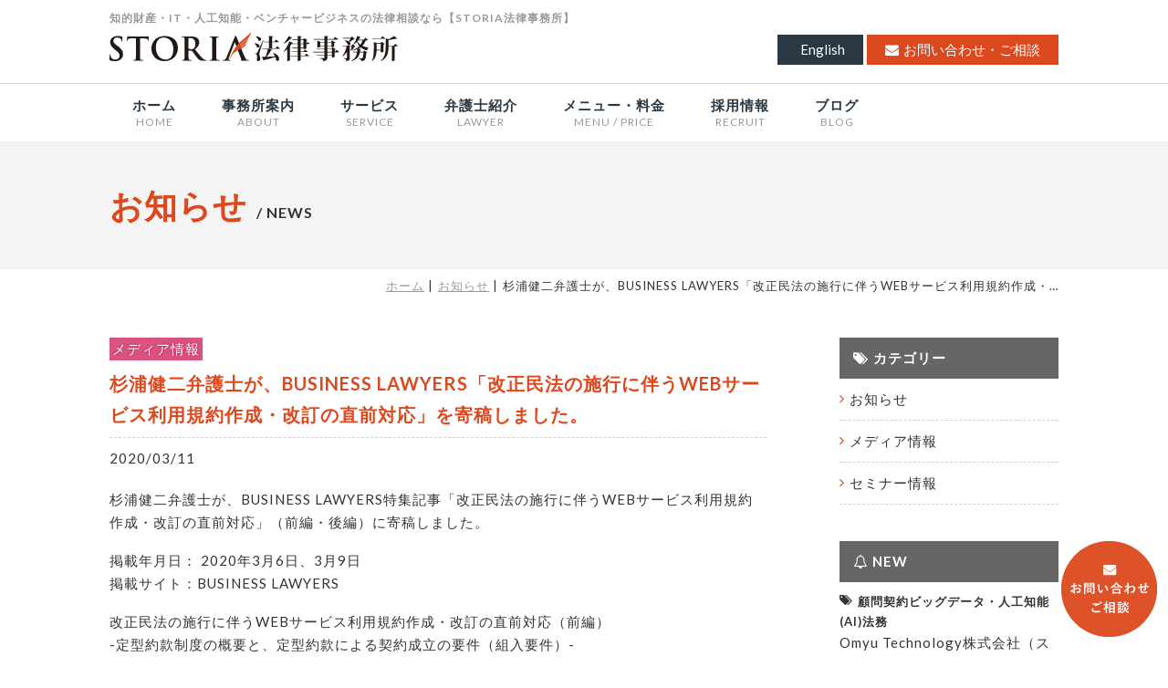

--- FILE ---
content_type: text/html; charset=UTF-8
request_url: https://storialaw.jp/news/businesslawyers20190311
body_size: 11952
content:
<!DOCTYPE html>
<html lang="ja">

<head>
  <meta charset="UTF-8">
  
  <meta name="robots" content="index,follow">
  <meta name="SKYPE_TOOLBAR" content="SKYPE_TOOLBAR_PARSER_COMPATIBLE">
  <meta name="format-detection" content="telephone=no">
  <meta http-equiv="X-UA-Compatible" content="IE=edge,chrome=1">
  <link rel="shortcut icon" href="https://storialaw.jp/favicon.ico">
  <link href="https://fonts.googleapis.com/css?family=Lato:400,700,900" rel="stylesheet">
  <script type="text/javascript">
  if (navigator.userAgent.indexOf('iPad') != -1 || (navigator.userAgent.indexOf('Macintosh') != -1 && 'ontouchend' in
      document)) {
    document.write('<meta name="viewport" content="width=1280, user-scalable=1.0">');
  } else {
    document.write('<meta name="viewport" content="width=device-width,initial-scale=1.0">');
  }
  </script>
  <noscript>
    <meta name="viewport" content="width=device-width,initial-scale=1.0">
  </noscript>
  
		<!-- All in One SEO 4.7.3.1 - aioseo.com -->
		<title>杉浦健二弁護士が、BUSINESS LAWYERS「改正民法の施行に伴うWEBサービス利用規約作成・改訂の直前対応」を寄稿しました。｜知的財産・IT・人工知能・ベンチャービジネスの法律相談なら【STORIA法律事務所】</title>
		<meta name="robots" content="max-image-preview:large" />
		<link rel="canonical" href="https://storialaw.jp/news/businesslawyers20190311" />
		<meta name="generator" content="All in One SEO (AIOSEO) 4.7.3.1" />
		<meta property="og:locale" content="ja_JP" />
		<meta property="og:site_name" content="STORIA法律事務所" />
		<meta property="og:type" content="article" />
		<meta property="og:title" content="杉浦健二弁護士が、BUSINESS LAWYERS「改正民法の施行に伴うWEBサービス利用規約作成・改訂の直前対応」を寄稿しました。｜知的財産・IT・人工知能・ベンチャービジネスの法律相談なら【STORIA法律事務所】" />
		<meta property="og:url" content="https://storialaw.jp/news/businesslawyers20190311" />
		<meta property="og:image" content="https://storialaw.jp/wp-new/wp-content/uploads/2018/12/STORIA_02.jpg" />
		<meta property="og:image:secure_url" content="https://storialaw.jp/wp-new/wp-content/uploads/2018/12/STORIA_02.jpg" />
		<meta property="og:image:width" content="550" />
		<meta property="og:image:height" content="550" />
		<meta property="article:published_time" content="2020-03-11T04:54:25+00:00" />
		<meta property="article:modified_time" content="2020-03-11T04:54:25+00:00" />
		<meta name="twitter:card" content="summary_large_image" />
		<meta name="twitter:site" content="@kenjisugiura01" />
		<meta name="twitter:title" content="杉浦健二弁護士が、BUSINESS LAWYERS「改正民法の施行に伴うWEBサービス利用規約作成・改訂の直前対応」を寄稿しました。｜知的財産・IT・人工知能・ベンチャービジネスの法律相談なら【STORIA法律事務所】" />
		<meta name="twitter:creator" content="@kenjisugiura01" />
		<meta name="twitter:image" content="https://storialaw.jp/wp-new/wp-content/uploads/2018/12/STORIA_02.jpg" />
		<meta name="google" content="nositelinkssearchbox" />
		<script type="application/ld+json" class="aioseo-schema">
			{"@context":"https:\/\/schema.org","@graph":[{"@type":"BreadcrumbList","@id":"https:\/\/storialaw.jp\/news\/businesslawyers20190311#breadcrumblist","itemListElement":[{"@type":"ListItem","@id":"https:\/\/storialaw.jp\/#listItem","position":1,"name":"\u5bb6","item":"https:\/\/storialaw.jp\/","nextItem":"https:\/\/storialaw.jp\/news\/businesslawyers20190311#listItem"},{"@type":"ListItem","@id":"https:\/\/storialaw.jp\/news\/businesslawyers20190311#listItem","position":2,"name":"\u6749\u6d66\u5065\u4e8c\u5f01\u8b77\u58eb\u304c\u3001BUSINESS LAWYERS\u300c\u6539\u6b63\u6c11\u6cd5\u306e\u65bd\u884c\u306b\u4f34\u3046WEB\u30b5\u30fc\u30d3\u30b9\u5229\u7528\u898f\u7d04\u4f5c\u6210\u30fb\u6539\u8a02\u306e\u76f4\u524d\u5bfe\u5fdc\u300d\u3092\u5bc4\u7a3f\u3057\u307e\u3057\u305f\u3002","previousItem":"https:\/\/storialaw.jp\/#listItem"}]},{"@type":"Organization","@id":"https:\/\/storialaw.jp\/#organization","name":"STORIA\u6cd5\u5f8b\u4e8b\u52d9\u6240","description":"\u77e5\u7684\u8ca1\u7523\u30fbIT\u30fb\u4eba\u5de5\u77e5\u80fd\u30fb\u30d9\u30f3\u30c1\u30e3\u30fc\u30d3\u30b8\u30cd\u30b9\u306e\u6cd5\u5f8b\u76f8\u8ac7\u306a\u3089\u3010STORIA\u6cd5\u5f8b\u4e8b\u52d9\u6240\u3011","url":"https:\/\/storialaw.jp\/","sameAs":["https:\/\/twitter.com\/kenjisugiura01"]},{"@type":"WebPage","@id":"https:\/\/storialaw.jp\/news\/businesslawyers20190311#webpage","url":"https:\/\/storialaw.jp\/news\/businesslawyers20190311","name":"\u6749\u6d66\u5065\u4e8c\u5f01\u8b77\u58eb\u304c\u3001BUSINESS LAWYERS\u300c\u6539\u6b63\u6c11\u6cd5\u306e\u65bd\u884c\u306b\u4f34\u3046WEB\u30b5\u30fc\u30d3\u30b9\u5229\u7528\u898f\u7d04\u4f5c\u6210\u30fb\u6539\u8a02\u306e\u76f4\u524d\u5bfe\u5fdc\u300d\u3092\u5bc4\u7a3f\u3057\u307e\u3057\u305f\u3002\uff5c\u77e5\u7684\u8ca1\u7523\u30fbIT\u30fb\u4eba\u5de5\u77e5\u80fd\u30fb\u30d9\u30f3\u30c1\u30e3\u30fc\u30d3\u30b8\u30cd\u30b9\u306e\u6cd5\u5f8b\u76f8\u8ac7\u306a\u3089\u3010STORIA\u6cd5\u5f8b\u4e8b\u52d9\u6240\u3011","inLanguage":"ja","isPartOf":{"@id":"https:\/\/storialaw.jp\/#website"},"breadcrumb":{"@id":"https:\/\/storialaw.jp\/news\/businesslawyers20190311#breadcrumblist"},"datePublished":"2020-03-11T13:54:25+09:00","dateModified":"2020-03-11T13:54:25+09:00"},{"@type":"WebSite","@id":"https:\/\/storialaw.jp\/#website","url":"https:\/\/storialaw.jp\/","name":"STORIA\u6cd5\u5f8b\u4e8b\u52d9\u6240","description":"\u77e5\u7684\u8ca1\u7523\u30fbIT\u30fb\u4eba\u5de5\u77e5\u80fd\u30fb\u30d9\u30f3\u30c1\u30e3\u30fc\u30d3\u30b8\u30cd\u30b9\u306e\u6cd5\u5f8b\u76f8\u8ac7\u306a\u3089\u3010STORIA\u6cd5\u5f8b\u4e8b\u52d9\u6240\u3011","inLanguage":"ja","publisher":{"@id":"https:\/\/storialaw.jp\/#organization"}}]}
		</script>
		<!-- All in One SEO -->

<script type="text/javascript" id="wpp-js" src="https://storialaw.jp/wp-new/wp-content/plugins/wordpress-popular-posts/assets/js/wpp.min.js?ver=7.1.0" data-sampling="0" data-sampling-rate="100" data-api-url="https://storialaw.jp/wp-json/wordpress-popular-posts" data-post-id="6806" data-token="2c2214d2d8" data-lang="0" data-debug="0"></script>
<script type="text/javascript">
/* <![CDATA[ */
window._wpemojiSettings = {"baseUrl":"https:\/\/s.w.org\/images\/core\/emoji\/15.0.3\/72x72\/","ext":".png","svgUrl":"https:\/\/s.w.org\/images\/core\/emoji\/15.0.3\/svg\/","svgExt":".svg","source":{"concatemoji":"https:\/\/storialaw.jp\/wp-new\/wp-includes\/js\/wp-emoji-release.min.js?ver=6.6.4"}};
/*! This file is auto-generated */
!function(i,n){var o,s,e;function c(e){try{var t={supportTests:e,timestamp:(new Date).valueOf()};sessionStorage.setItem(o,JSON.stringify(t))}catch(e){}}function p(e,t,n){e.clearRect(0,0,e.canvas.width,e.canvas.height),e.fillText(t,0,0);var t=new Uint32Array(e.getImageData(0,0,e.canvas.width,e.canvas.height).data),r=(e.clearRect(0,0,e.canvas.width,e.canvas.height),e.fillText(n,0,0),new Uint32Array(e.getImageData(0,0,e.canvas.width,e.canvas.height).data));return t.every(function(e,t){return e===r[t]})}function u(e,t,n){switch(t){case"flag":return n(e,"\ud83c\udff3\ufe0f\u200d\u26a7\ufe0f","\ud83c\udff3\ufe0f\u200b\u26a7\ufe0f")?!1:!n(e,"\ud83c\uddfa\ud83c\uddf3","\ud83c\uddfa\u200b\ud83c\uddf3")&&!n(e,"\ud83c\udff4\udb40\udc67\udb40\udc62\udb40\udc65\udb40\udc6e\udb40\udc67\udb40\udc7f","\ud83c\udff4\u200b\udb40\udc67\u200b\udb40\udc62\u200b\udb40\udc65\u200b\udb40\udc6e\u200b\udb40\udc67\u200b\udb40\udc7f");case"emoji":return!n(e,"\ud83d\udc26\u200d\u2b1b","\ud83d\udc26\u200b\u2b1b")}return!1}function f(e,t,n){var r="undefined"!=typeof WorkerGlobalScope&&self instanceof WorkerGlobalScope?new OffscreenCanvas(300,150):i.createElement("canvas"),a=r.getContext("2d",{willReadFrequently:!0}),o=(a.textBaseline="top",a.font="600 32px Arial",{});return e.forEach(function(e){o[e]=t(a,e,n)}),o}function t(e){var t=i.createElement("script");t.src=e,t.defer=!0,i.head.appendChild(t)}"undefined"!=typeof Promise&&(o="wpEmojiSettingsSupports",s=["flag","emoji"],n.supports={everything:!0,everythingExceptFlag:!0},e=new Promise(function(e){i.addEventListener("DOMContentLoaded",e,{once:!0})}),new Promise(function(t){var n=function(){try{var e=JSON.parse(sessionStorage.getItem(o));if("object"==typeof e&&"number"==typeof e.timestamp&&(new Date).valueOf()<e.timestamp+604800&&"object"==typeof e.supportTests)return e.supportTests}catch(e){}return null}();if(!n){if("undefined"!=typeof Worker&&"undefined"!=typeof OffscreenCanvas&&"undefined"!=typeof URL&&URL.createObjectURL&&"undefined"!=typeof Blob)try{var e="postMessage("+f.toString()+"("+[JSON.stringify(s),u.toString(),p.toString()].join(",")+"));",r=new Blob([e],{type:"text/javascript"}),a=new Worker(URL.createObjectURL(r),{name:"wpTestEmojiSupports"});return void(a.onmessage=function(e){c(n=e.data),a.terminate(),t(n)})}catch(e){}c(n=f(s,u,p))}t(n)}).then(function(e){for(var t in e)n.supports[t]=e[t],n.supports.everything=n.supports.everything&&n.supports[t],"flag"!==t&&(n.supports.everythingExceptFlag=n.supports.everythingExceptFlag&&n.supports[t]);n.supports.everythingExceptFlag=n.supports.everythingExceptFlag&&!n.supports.flag,n.DOMReady=!1,n.readyCallback=function(){n.DOMReady=!0}}).then(function(){return e}).then(function(){var e;n.supports.everything||(n.readyCallback(),(e=n.source||{}).concatemoji?t(e.concatemoji):e.wpemoji&&e.twemoji&&(t(e.twemoji),t(e.wpemoji)))}))}((window,document),window._wpemojiSettings);
/* ]]> */
</script>
<style id='wp-emoji-styles-inline-css' type='text/css'>

	img.wp-smiley, img.emoji {
		display: inline !important;
		border: none !important;
		box-shadow: none !important;
		height: 1em !important;
		width: 1em !important;
		margin: 0 0.07em !important;
		vertical-align: -0.1em !important;
		background: none !important;
		padding: 0 !important;
	}
</style>
<link rel='stylesheet' id='wp-block-library-css' href='https://storialaw.jp/wp-new/wp-includes/css/dist/block-library/style.min.css?ver=1751516096' type='text/css' media='all' />
<style id='classic-theme-styles-inline-css' type='text/css'>
/*! This file is auto-generated */
.wp-block-button__link{color:#fff;background-color:#32373c;border-radius:9999px;box-shadow:none;text-decoration:none;padding:calc(.667em + 2px) calc(1.333em + 2px);font-size:1.125em}.wp-block-file__button{background:#32373c;color:#fff;text-decoration:none}
</style>
<style id='global-styles-inline-css' type='text/css'>
:root{--wp--preset--aspect-ratio--square: 1;--wp--preset--aspect-ratio--4-3: 4/3;--wp--preset--aspect-ratio--3-4: 3/4;--wp--preset--aspect-ratio--3-2: 3/2;--wp--preset--aspect-ratio--2-3: 2/3;--wp--preset--aspect-ratio--16-9: 16/9;--wp--preset--aspect-ratio--9-16: 9/16;--wp--preset--color--black: #000000;--wp--preset--color--cyan-bluish-gray: #abb8c3;--wp--preset--color--white: #ffffff;--wp--preset--color--pale-pink: #f78da7;--wp--preset--color--vivid-red: #cf2e2e;--wp--preset--color--luminous-vivid-orange: #ff6900;--wp--preset--color--luminous-vivid-amber: #fcb900;--wp--preset--color--light-green-cyan: #7bdcb5;--wp--preset--color--vivid-green-cyan: #00d084;--wp--preset--color--pale-cyan-blue: #8ed1fc;--wp--preset--color--vivid-cyan-blue: #0693e3;--wp--preset--color--vivid-purple: #9b51e0;--wp--preset--gradient--vivid-cyan-blue-to-vivid-purple: linear-gradient(135deg,rgba(6,147,227,1) 0%,rgb(155,81,224) 100%);--wp--preset--gradient--light-green-cyan-to-vivid-green-cyan: linear-gradient(135deg,rgb(122,220,180) 0%,rgb(0,208,130) 100%);--wp--preset--gradient--luminous-vivid-amber-to-luminous-vivid-orange: linear-gradient(135deg,rgba(252,185,0,1) 0%,rgba(255,105,0,1) 100%);--wp--preset--gradient--luminous-vivid-orange-to-vivid-red: linear-gradient(135deg,rgba(255,105,0,1) 0%,rgb(207,46,46) 100%);--wp--preset--gradient--very-light-gray-to-cyan-bluish-gray: linear-gradient(135deg,rgb(238,238,238) 0%,rgb(169,184,195) 100%);--wp--preset--gradient--cool-to-warm-spectrum: linear-gradient(135deg,rgb(74,234,220) 0%,rgb(151,120,209) 20%,rgb(207,42,186) 40%,rgb(238,44,130) 60%,rgb(251,105,98) 80%,rgb(254,248,76) 100%);--wp--preset--gradient--blush-light-purple: linear-gradient(135deg,rgb(255,206,236) 0%,rgb(152,150,240) 100%);--wp--preset--gradient--blush-bordeaux: linear-gradient(135deg,rgb(254,205,165) 0%,rgb(254,45,45) 50%,rgb(107,0,62) 100%);--wp--preset--gradient--luminous-dusk: linear-gradient(135deg,rgb(255,203,112) 0%,rgb(199,81,192) 50%,rgb(65,88,208) 100%);--wp--preset--gradient--pale-ocean: linear-gradient(135deg,rgb(255,245,203) 0%,rgb(182,227,212) 50%,rgb(51,167,181) 100%);--wp--preset--gradient--electric-grass: linear-gradient(135deg,rgb(202,248,128) 0%,rgb(113,206,126) 100%);--wp--preset--gradient--midnight: linear-gradient(135deg,rgb(2,3,129) 0%,rgb(40,116,252) 100%);--wp--preset--font-size--small: 13px;--wp--preset--font-size--medium: 20px;--wp--preset--font-size--large: 36px;--wp--preset--font-size--x-large: 42px;--wp--preset--spacing--20: 0.44rem;--wp--preset--spacing--30: 0.67rem;--wp--preset--spacing--40: 1rem;--wp--preset--spacing--50: 1.5rem;--wp--preset--spacing--60: 2.25rem;--wp--preset--spacing--70: 3.38rem;--wp--preset--spacing--80: 5.06rem;--wp--preset--shadow--natural: 6px 6px 9px rgba(0, 0, 0, 0.2);--wp--preset--shadow--deep: 12px 12px 50px rgba(0, 0, 0, 0.4);--wp--preset--shadow--sharp: 6px 6px 0px rgba(0, 0, 0, 0.2);--wp--preset--shadow--outlined: 6px 6px 0px -3px rgba(255, 255, 255, 1), 6px 6px rgba(0, 0, 0, 1);--wp--preset--shadow--crisp: 6px 6px 0px rgba(0, 0, 0, 1);}:where(.is-layout-flex){gap: 0.5em;}:where(.is-layout-grid){gap: 0.5em;}body .is-layout-flex{display: flex;}.is-layout-flex{flex-wrap: wrap;align-items: center;}.is-layout-flex > :is(*, div){margin: 0;}body .is-layout-grid{display: grid;}.is-layout-grid > :is(*, div){margin: 0;}:where(.wp-block-columns.is-layout-flex){gap: 2em;}:where(.wp-block-columns.is-layout-grid){gap: 2em;}:where(.wp-block-post-template.is-layout-flex){gap: 1.25em;}:where(.wp-block-post-template.is-layout-grid){gap: 1.25em;}.has-black-color{color: var(--wp--preset--color--black) !important;}.has-cyan-bluish-gray-color{color: var(--wp--preset--color--cyan-bluish-gray) !important;}.has-white-color{color: var(--wp--preset--color--white) !important;}.has-pale-pink-color{color: var(--wp--preset--color--pale-pink) !important;}.has-vivid-red-color{color: var(--wp--preset--color--vivid-red) !important;}.has-luminous-vivid-orange-color{color: var(--wp--preset--color--luminous-vivid-orange) !important;}.has-luminous-vivid-amber-color{color: var(--wp--preset--color--luminous-vivid-amber) !important;}.has-light-green-cyan-color{color: var(--wp--preset--color--light-green-cyan) !important;}.has-vivid-green-cyan-color{color: var(--wp--preset--color--vivid-green-cyan) !important;}.has-pale-cyan-blue-color{color: var(--wp--preset--color--pale-cyan-blue) !important;}.has-vivid-cyan-blue-color{color: var(--wp--preset--color--vivid-cyan-blue) !important;}.has-vivid-purple-color{color: var(--wp--preset--color--vivid-purple) !important;}.has-black-background-color{background-color: var(--wp--preset--color--black) !important;}.has-cyan-bluish-gray-background-color{background-color: var(--wp--preset--color--cyan-bluish-gray) !important;}.has-white-background-color{background-color: var(--wp--preset--color--white) !important;}.has-pale-pink-background-color{background-color: var(--wp--preset--color--pale-pink) !important;}.has-vivid-red-background-color{background-color: var(--wp--preset--color--vivid-red) !important;}.has-luminous-vivid-orange-background-color{background-color: var(--wp--preset--color--luminous-vivid-orange) !important;}.has-luminous-vivid-amber-background-color{background-color: var(--wp--preset--color--luminous-vivid-amber) !important;}.has-light-green-cyan-background-color{background-color: var(--wp--preset--color--light-green-cyan) !important;}.has-vivid-green-cyan-background-color{background-color: var(--wp--preset--color--vivid-green-cyan) !important;}.has-pale-cyan-blue-background-color{background-color: var(--wp--preset--color--pale-cyan-blue) !important;}.has-vivid-cyan-blue-background-color{background-color: var(--wp--preset--color--vivid-cyan-blue) !important;}.has-vivid-purple-background-color{background-color: var(--wp--preset--color--vivid-purple) !important;}.has-black-border-color{border-color: var(--wp--preset--color--black) !important;}.has-cyan-bluish-gray-border-color{border-color: var(--wp--preset--color--cyan-bluish-gray) !important;}.has-white-border-color{border-color: var(--wp--preset--color--white) !important;}.has-pale-pink-border-color{border-color: var(--wp--preset--color--pale-pink) !important;}.has-vivid-red-border-color{border-color: var(--wp--preset--color--vivid-red) !important;}.has-luminous-vivid-orange-border-color{border-color: var(--wp--preset--color--luminous-vivid-orange) !important;}.has-luminous-vivid-amber-border-color{border-color: var(--wp--preset--color--luminous-vivid-amber) !important;}.has-light-green-cyan-border-color{border-color: var(--wp--preset--color--light-green-cyan) !important;}.has-vivid-green-cyan-border-color{border-color: var(--wp--preset--color--vivid-green-cyan) !important;}.has-pale-cyan-blue-border-color{border-color: var(--wp--preset--color--pale-cyan-blue) !important;}.has-vivid-cyan-blue-border-color{border-color: var(--wp--preset--color--vivid-cyan-blue) !important;}.has-vivid-purple-border-color{border-color: var(--wp--preset--color--vivid-purple) !important;}.has-vivid-cyan-blue-to-vivid-purple-gradient-background{background: var(--wp--preset--gradient--vivid-cyan-blue-to-vivid-purple) !important;}.has-light-green-cyan-to-vivid-green-cyan-gradient-background{background: var(--wp--preset--gradient--light-green-cyan-to-vivid-green-cyan) !important;}.has-luminous-vivid-amber-to-luminous-vivid-orange-gradient-background{background: var(--wp--preset--gradient--luminous-vivid-amber-to-luminous-vivid-orange) !important;}.has-luminous-vivid-orange-to-vivid-red-gradient-background{background: var(--wp--preset--gradient--luminous-vivid-orange-to-vivid-red) !important;}.has-very-light-gray-to-cyan-bluish-gray-gradient-background{background: var(--wp--preset--gradient--very-light-gray-to-cyan-bluish-gray) !important;}.has-cool-to-warm-spectrum-gradient-background{background: var(--wp--preset--gradient--cool-to-warm-spectrum) !important;}.has-blush-light-purple-gradient-background{background: var(--wp--preset--gradient--blush-light-purple) !important;}.has-blush-bordeaux-gradient-background{background: var(--wp--preset--gradient--blush-bordeaux) !important;}.has-luminous-dusk-gradient-background{background: var(--wp--preset--gradient--luminous-dusk) !important;}.has-pale-ocean-gradient-background{background: var(--wp--preset--gradient--pale-ocean) !important;}.has-electric-grass-gradient-background{background: var(--wp--preset--gradient--electric-grass) !important;}.has-midnight-gradient-background{background: var(--wp--preset--gradient--midnight) !important;}.has-small-font-size{font-size: var(--wp--preset--font-size--small) !important;}.has-medium-font-size{font-size: var(--wp--preset--font-size--medium) !important;}.has-large-font-size{font-size: var(--wp--preset--font-size--large) !important;}.has-x-large-font-size{font-size: var(--wp--preset--font-size--x-large) !important;}
:where(.wp-block-post-template.is-layout-flex){gap: 1.25em;}:where(.wp-block-post-template.is-layout-grid){gap: 1.25em;}
:where(.wp-block-columns.is-layout-flex){gap: 2em;}:where(.wp-block-columns.is-layout-grid){gap: 2em;}
:root :where(.wp-block-pullquote){font-size: 1.5em;line-height: 1.6;}
</style>
<link rel='stylesheet' id='toc-screen-css' href='https://storialaw.jp/wp-new/wp-content/plugins/table-of-contents-plus/screen.min.css?ver=2408' type='text/css' media='all' />
<link rel='stylesheet' id='wp-pagenavi-css' href='https://storialaw.jp/wp-new/wp-content/plugins/wp-pagenavi/pagenavi-css.css?ver=2.70' type='text/css' media='all' />
<link rel='stylesheet' id='wordpress-popular-posts-css-css' href='https://storialaw.jp/wp-new/wp-content/plugins/wordpress-popular-posts/assets/css/wpp.css?ver=7.1.0' type='text/css' media='all' />
<link rel='stylesheet' id='awesome-css' href='https://netdna.bootstrapcdn.com/font-awesome/4.7.0/css/font-awesome.css?ver=1751516096' type='text/css' media='all' />
<link rel='stylesheet' id='sasstyle-css' href='https://storialaw.jp/wp-new/wp-content/themes/Storia/css/style.css?ver=1751516096' type='text/css' media='all' />
<link rel='stylesheet' id='builtin-css' href='https://storialaw.jp/wp-new/wp-content/themes/Storia/style.css?ver=1751516096' type='text/css' media='all' />
<script type="text/javascript" src="https://ajax.googleapis.com/ajax/libs/jquery/1.11.3/jquery.min.js?ver=6.6.4" id="jquery-js"></script>
<script type="text/javascript" src="https://storialaw.jp/wp-new/wp-content/themes/Storia/js/useful.js?ver=6.6.4" id="useful-js"></script>
<script type="text/javascript" src="https://storialaw.jp/wp-new/wp-content/themes/Storia/js/common.js?ver=6.6.4" id="como-js"></script>
<script type="text/javascript" src="https://storialaw.jp/wp-new/wp-content/themes/Storia/js/imagesloaded.pkgd.min.js?ver=6.6.4" id="pkgd-js"></script>
<script type="text/javascript" src="https://storialaw.jp/wp-new/wp-content/themes/Storia/js/jquery.matchHeight-min.js?ver=6.6.4" id="mheight-js"></script>
<link rel='shortlink' href='https://storialaw.jp/?p=6806' />
            <style id="wpp-loading-animation-styles">@-webkit-keyframes bgslide{from{background-position-x:0}to{background-position-x:-200%}}@keyframes bgslide{from{background-position-x:0}to{background-position-x:-200%}}.wpp-widget-block-placeholder,.wpp-shortcode-placeholder{margin:0 auto;width:60px;height:3px;background:#dd3737;background:linear-gradient(90deg,#dd3737 0%,#571313 10%,#dd3737 100%);background-size:200% auto;border-radius:3px;-webkit-animation:bgslide 1s infinite linear;animation:bgslide 1s infinite linear}</style>
              <link rel="alternate" type="application/rss+xml" title="STORIA法律事務所 フィード" href="https://storialaw.jp/blog/feed" />
    <script>
  $(function() {
    //画像読み込みが終わってから処理
    $('body').imagesLoaded(function() {

    });
  });
  </script>
  <script type="text/javascript" src="https://storialaw.jp/wp-new/wp-content/themes/Storia/js/getFeedlyCount.js"></script>
  <!--[if lt IE 9]>
<script src="https://cdn.jsdelivr.net/html5shiv/3.7.3/html5shiv.min.js"></script>
<script src="https://cdn.jsdelivr.net/selectivizr/1.0.2/selectivizr.min.js"></script>
<script src="https://cdn.jsdelivr.net/respond/1.4.2/respond.min.js"></script>
<![endif]-->
</head>


        <body class="blog news single">

          
                    <div id="fb-root"></div>
                    <script>
                    (function(d, s, id) {
                      var js, fjs = d.getElementsByTagName(s)[0];
                      if (d.getElementById(id)) return;
                      js = d.createElement(s);
                      js.id = id;
                      js.src = "//connect.facebook.net/ja_JP/sdk.js#xfbml=1&version=v2.10";
                      fjs.parentNode.insertBefore(js, fjs);
                    }(document, 'script', 'facebook-jssdk'));
                    </script>
                    <noscript>
                      <div class="noscript">
                        <p>当サイトを快適にご利用いただくには、ブラウザでJavaScriptを有効にしてください。</p>
                      </div>
                    </noscript>

                    <header class="site_header">
                      <div class="inner clear_fix">
                        <h1>知的財産・IT・人工知能・ベンチャービジネスの法律相談なら【STORIA法律事務所】</h1>
                        <div class="logo"><a href="https://storialaw.jp/"><img src="https://storialaw.jp/wp-new/wp-content/themes/Storia/img/common/logo_01.svg" alt="STORIA 法律事務所"></a></div>
                        <nav class="header_nav">
                          <ul class="clear_fix">
                            <li class="btn navy"><a href="https://storialaw.jp/en/"><i aria-hidden="true"></i>English</a></li>
                            <li class="btn orange"><a href="https://storialaw.jp/contact"><i class="fa fa-envelope" aria-hidden="true"></i>お問い合わせ・ご相談</a></li>
                          </ul>
                        </nav>
                        <div class="menu"><a class="btn_menu" href="javascript:void(0);"><span></span><span></span><span></span>
                            <div>MENU</div>
                          </a></div>
                      </div>
                    </header>

                    <nav class="global_nav">
                      <ul class="clear_fix">
                        <li><a href="https://storialaw.jp/"><b>ホーム</b><span>HOME</span></a></li>
                        <li><a href="https://storialaw.jp/about"><b>事務所案内</b><span>ABOUT</span></a></li>
                        <li><a href="https://storialaw.jp/service"><b>サービス</b><span>SERVICE</span></a></li>
                        <li><a href="https://storialaw.jp/lawyer"><b>弁護士紹介</b><span>LAWYER</span></a></li>
                        <li><a href="https://storialaw.jp/price"><b>メニュー・料金</b><span>MENU / PRICE</span></a></li>
                        <!-- <li><a href="https://storialaw.jp/voice"><b>クライアント様の声</b><span>CLIENT VOICE</span></a></li> -->
                        <li><a href="https://storialaw.jp/recruit"><b>採用情報</b><span>RECRUIT</span></a></li>
                        <li><a href="https://storialaw.jp/blog"><b>ブログ</b><span>BLOG</span></a></li>
                      </ul>
                    </nav>
                    <!-- //global_nav -->

                    <main role="main">

                      
                        <!-- page_content -->
                        <section class="page_content">

                                                    <div class="mainvisual">
                            <h2><b>お知らせ</b>/ NEWS</h2>
                          </div>

                          
                          
                                                    <div class="topicpath">
                            <ol>
                              <li class="home"><a href="https://storialaw.jp/">ホーム</a></li>

                                                            <li><a href="https://storialaw.jp/news">お知らせ</a>
                              </li>

                              
                              <li>杉浦健二弁護士が、BUSINESS LAWYERS「改正民法の施行に伴うWEBサービス利用規約作成・…</li>                            </ol>
                          </div><!-- / .topicpath -->
                          
<div class="inner clear_fix">

  <div class="primary_area">

    <article class="post_single">

      <header>
        <div class="tags category">
          <ul class="news_cat_list">
                                    <li class="news_cat news_03">メディア情報</li>
                      </ul>
        </div>
        <h3>杉浦健二弁護士が、BUSINESS LAWYERS「改正民法の施行に伴うWEBサービス利用規約作成・改訂の直前対応」を寄稿しました。</h3>
      </header>
      <!-- //header -->

      
                <div class="date_author"><time class="entry-date" datetime="2020-03-11T13:54:25+09:00">2020/03/11</time></div><!-- / .date_author -->

        <div class="contents"><p>杉浦健二弁護士が、BUSINESS LAWYERS特集記事「改正民法の施行に伴うWEBサービス利用規約作成・改訂の直前対応」（前編・後編）に寄稿しました。</p>
<p>掲載年月日： 2020年3月6日、3月9日<br />
掲載サイト：BUSINESS LAWYERS</p>
<p>改正民法の施行に伴うWEBサービス利用規約作成・改訂の直前対応（前編）<br />
-定型約款制度の概要と、定型約款による契約成立の要件（組入要件）-<br />
<a href="https://www.businesslawyers.jp/articles/729" target="_blank" rel="noopener noreferrer">https://www.businesslawyers.jp/articles/729</a></p>
<p>改正民法の施行に伴うWEBサービス利用規約作成・改訂の直前対応（後編）<br />
-定型約款における不当条項規制、内容の開示義務、内容変更時等の留意点-<br />
<a href="https://www.businesslawyers.jp/articles/730" target="_blank" rel="noopener noreferrer">https://www.businesslawyers.jp/articles/730</a></p>
<p>&nbsp;</p>
<p>&nbsp;</p>
</div><!-- / .contents -->

      
      <!-- //footer -->
    </article>
    <!-- //post -->

    <!-- START pagenavi-default.php -->

<div class="pagenavi">
  <ul class="clear_fix">
    <li class="prevpostslink"><a href="https://storialaw.jp/news/deeptechbook20240912" rel="prev" title="柿沼太一弁護士が、『ディープテック・スタートアップの知財・契約戦略』（編著）を刊行しました。">前へ</a></li>    <li class="list"><a href="https://storialaw.jp/news">一覧ページへ</a></li>
    <li class="nextpostslink"><a href="https://storialaw.jp/news/businesshomu202309" rel="next" title="杉浦健二弁護士が、「ビジネス法務」2023年9月号に「フェーズで理解するアプリサービスの関連法」を寄稿しました。">次へ</a></li>  </ul>
</div>


<!-- END pagenavi-default.php -->

  </div>
  <!-- //primary_area -->

        <div class="secondary_area">

      
        <div class="nav categories">
          <h4><i class="fa fa-tags" aria-hidden="true"></i>カテゴリー</h4>
          <ul>
            <li><a href="https://storialaw.jp/news_cat/news_01" title="お知らせ"><i class="fa fa-angle-right" aria-hidden="true"></i><span>お知らせ</span></a></li>
<li><a href="https://storialaw.jp/news_cat/news_03" title="メディア情報"><i class="fa fa-angle-right" aria-hidden="true"></i><span>メディア情報</span></a></li>
<li><a href="https://storialaw.jp/news_cat/news_04" title="セミナー情報"><i class="fa fa-angle-right" aria-hidden="true"></i><span>セミナー情報</span></a></li>
          </ul>
        </div>

        <div class="nav new">
          <h4><i class="fa fa-bell-o" aria-hidden="true"></i>NEW</h4>
          <ul>
                          <li>
                <a href="https://storialaw.jp/voice/5728" class="tags"><i class="fa fa-tags" aria-hidden="true"></i> 顧問契約ビッグデータ・人工知能(AI)法務</a>
                                  <a href="https://storialaw.jp/voice/5728"><span>Omyu Technology株式会社（スポーツアプリの開発とスポーツデータのAI分析）</span></a>
                              </li>
                          <li>
                <a href="https://storialaw.jp/voice/4338" class="tags"><i class="fa fa-tags" aria-hidden="true"></i> 顧問契約コンテンツビジネス法務</a>
                                  <a href="https://storialaw.jp/voice/4338"><span>アートコンプレックスグループ様（『ギア-GEAR-』舞台公演・イベント企画運営）</span></a>
                              </li>
                          <li>
                <a href="https://storialaw.jp/voice/4345" class="tags"><i class="fa fa-tags" aria-hidden="true"></i> 顧問契約コンテンツビジネス法務</a>
                                  <a href="https://storialaw.jp/voice/4345"><span>株式会社オブザアイ様（映像の企画制作）</span></a>
                              </li>
                                  </ul>
        </div>
        <!-- //nav new -->

      
        <div class="pagelinks">
          <ul>
            <li>
              <a href="https://storialaw.jp/price">
                <figure>
                  <img src="https://storialaw.jp/wp-new/wp-content/themes/Storia/img/common/thumb_nav_01.jpg" alt="">
                  <figcaption><b>メニュー・料金</b>MENU / PRICE</figcaption>
                </figure>
              </a>
            </li>
            <!-- <li>
              <a href="https://storialaw.jp/voice">
                <figure>
                  <img src="https://storialaw.jp/wp-new/wp-content/themes/Storia/img/common/thumb_nav_02.jpg" alt="">
                  <figcaption><b>クライアント様の声</b>CLIENT VOICE</figcaption>
                </figure>
              </a>
            </li> -->
            <li>
              <a href="https://storialaw.jp/topics">
                <figure>
                  <img src="https://storialaw.jp/wp-new/wp-content/themes/Storia/img/common/thumb_nav_03.jpg" alt="">
                  <figcaption><b>トピックス</b>TOPICS</figcaption>
                </figure>
              </a>
            </li>
            <li>
              <a href="https://storialaw.jp/blog">
                <figure>
                  <img src="https://storialaw.jp/wp-new/wp-content/themes/Storia/img/common/thumb_nav_04.jpg" alt="">
                  <figcaption><b>ブログ</b>BLOG</figcaption>
                </figure>
              </a>
            </li>
          </ul>
        </div>
        <!-- //nav_pagelinks -->

        <div class="companyinfo">
          <dl>
            <dt><img src="https://storialaw.jp/wp-new/wp-content/themes/Storia/img/common/logo_01.svg" alt="STORIA 法律事務所"></dt>
            <dd>〒650-0031<br>
              兵庫県神戸市中央区東町123-1<br>
              貿易ビル3階</dd>
            <dd><a href="tel:0783910232" class="tel"><i class="fa fa-phone" aria-hidden="true"></i>078-391-0232</a></dd>
            <dd class="btn navy"><a href="https://storialaw.jp/about/#access"><i class="fa fa-map-marker" aria-hidden="true"></i>アクセスはこちら</a></dd>
          </dl>
        </div>
        <!-- //nav_companyinfo -->

        <div class="facebook">
          <div class="fb-page" data-href="https://www.facebook.com/storialaw/" data-small-header="false" data-adapt-container-width="true" data-hide-cover="false" data-show-facepile="true"><blockquote cite="https://www.facebook.com/storialaw/" class="fb-xfbml-parse-ignore"><a href="https://www.facebook.com/storialaw/">STORIA法律事務所</a></blockquote></div>
        </div>
        <!-- //facebook -->

      </div>
      <!-- //secondary_area -->
</div>
<!-- //inner -->

  </section>
  <!-- //content -->
</main>

<footer class="site_footer">

  <div class="contact_us">
    <h4>CONTACT US</h4>
    <p>知的財産・IT・人工知能・ベンチャービジネスならSTORIA法律事務所<br>
    ご質問・ご相談はお気軽にお問い合わせください</p>
    <ul>
      <li>
       <p>STORIA法律事務所（神戸）</p>
        <a href="tel:078-391-0232" class="tel"><i class="fa fa-phone" aria-hidden="true"></i>078-391-0232</a>
        <span class="business">受付時間：平日9:00-16:50</span>
      </li>
      <li>
       <p>STORIA法律事務所東京オフィス</p>
        <a href="tel:03-6711-5160" class="tel"><i class="fa fa-phone" aria-hidden="true"></i>03-6711-5160</a>
        <span class="business">受付時間：平日9:00-16:50</span>
      </li>

    </ul>

    <p class="btn orange longbtn"><a href="/contact/"><i class="fa fa-envelope" aria-hidden="true"></i>メールでのお問い合わせ・ご相談</a></p>

    <!-- <p class="btn_merumaga longbtn"><a href="https://twelfth-ex.com/rg/76786/1/" target="_blank"
    ><i class="fa fa-book" aria-hidden="true"></i>AIを活用したい企業に向けた<br class="pc_none">AI法務メールマガジンのご登録</a></p> -->

  </div>
  <div class="page_top"><a href="#" onclick="CUBE.useful.jumpToPageTop();return false;"><i class="fa fa-chevron-up" aria-hidden="true"></i></a></div>

  <div class="flinks">
    <ul class="inner clear_fix">
      <li><a href="https://storialaw.jp/"><i class="fa fa-caret-right" aria-hidden="true"></i>ホーム</a></li>
      <li><a href="https://storialaw.jp/about"><i class="fa fa-caret-right" aria-hidden="true"></i>事務所案内</a></li>
      <li><a href="https://storialaw.jp/service"><i class="fa fa-caret-right" aria-hidden="true"></i>サービス</a></li>
      <li><a href="https://storialaw.jp/lawyer"><i class="fa fa-caret-right" aria-hidden="true"></i>弁護士紹介</a></li>
      <li><a href="https://storialaw.jp/price"><i class="fa fa-caret-right" aria-hidden="true"></i>メニュー・料金</a></li>
      <li><a href="https://storialaw.jp/flow"><i class="fa fa-caret-right" aria-hidden="true"></i>相談の流れ</a></li>
      <li><a href="https://storialaw.jp/voice"><i class="fa fa-caret-right" aria-hidden="true"></i>クライアント様の声</a></li>
      <li><a href="https://storialaw.jp/topics"><i class="fa fa-caret-right" aria-hidden="true"></i>トピックス</a></li>
      <li><a href="https://storialaw.jp/blog"><i class="fa fa-caret-right" aria-hidden="true"></i>ブログ</a></li>
      <li><a href="https://storialaw.jp/news"><i class="fa fa-caret-right" aria-hidden="true"></i>お知らせ</a></li>
      <li><a href="https://storialaw.jp/contact"><i class="fa fa-caret-right" aria-hidden="true"></i>お問い合わせ・ご相談</a></li>
      <li><a href="https://storialaw.jp/recruit"><i class="fa fa-caret-right" aria-hidden="true"></i>採用情報</a></li>
    </ul>
  </div>
    <div id="tocontact">
    <a href="https://storialaw.jp/contact"><img src="https://storialaw.jp/wp-new/wp-content/themes/Storia/img/common/contact.png" alt="お問い合わせ ご相談"></a>
  </div>
  
  <!-- <div id="tomerumaga">
    <a href="https://twelfth-ex.com/rg/76786/1/" target="_blank"><img src="https://storialaw.jp/wp-new/wp-content/themes/Storia/img/common/merumaga.png" alt="メールマガジンご登録"></a>
  </div> -->

  <div class="fcontents">
    <div class="just_layout">
      <div class="just_item companyinfo">
        <dl>
          <dt class="outline">弁護士法人STORIA<img src="https://storialaw.jp/wp-new/wp-content/themes/Storia/img/common/logo_01.svg" alt="STORIA 法律事務所"></dt>
          <dd><i class="fa fa-institution" aria-hidden="true"></i>STORIA法律事務所（神戸）<br>
            〒650-0031<br>
            兵庫県神戸市中央区東町123-1 <br class="sp_none">
            貿易ビル3階</dd>
          <dd><a href="tel:078-391-0232" class="tel"><i class="fa fa-phone" aria-hidden="true"></i>078-391-0232</a></dd>
          <dd><i class="fa fa-institution" aria-hidden="true"></i>STORIA法律事務所東京オフィス<br>
           〒100-0004<br>
            東京都千代田区大手町1-6−1<br>
            大手町ビル6階</dd>
          <dd><a href="tel:03-6711-5160" class="tel"><i class="fa fa-phone" aria-hidden="true"></i>03-6711-5160</a></dd>
        </dl>
        <ul>
          <li class="btn navy"><a href="https://storialaw.jp/about/#access"><i class="fa fa-map-marker" aria-hidden="true"></i>アクセスはこちら</a></li>
        </ul>
      </div>
      <div class="just_item">
        <h5><i class="fa fa-clipboard" aria-hidden="true"></i>人気記事</h5>
        <ul>
                    <ul class="wpp-list">
<li><a href="https://storialaw.jp/blog/9414">生成AIの利用ガイドライン作成のための手引き2023/04/28</a></li>
<li><a href="https://storialaw.jp/blog/10573">2024年4月1日改正個情法規則の施行で生じるプライバシーポリシーへの影響2024/02/26</a></li>
<li><a href="https://storialaw.jp/blog/10005">生成AIへのプロンプト入力時における個人情報保護法上の論点まとめ（前編）2023/09/01</a></li>
<li><a href="https://storialaw.jp/blog/9885">LLMを利用したRAG（Retrieval Augmented Generati...2023/08/05</a></li>
<li><a href="https://storialaw.jp/blog/11668">DeepSeek利用上の法的な注意点2025/02/03</a></li>

</ul>        </ul>
      </div>
      <div class="just_item">
        <h5><i class="fa fa-clipboard" aria-hidden="true"></i>最新BLOG</h5>
        <ul>
                                    <li>
              <a href="https://storialaw.jp/blog/12563">
              スマホ新法で実現する「アプリ外限定コンテンツの配信」<time datetime="2025-11-13">2025/11/13</time>
              </a>
              </li>
                          <li>
              <a href="https://storialaw.jp/blog/12250">
              AIエージェントの法的論点（民法、個情法、著作権法ほか）<time datetime="2025-06-19">2025/06/19</time>
              </a>
              </li>
                          <li>
              <a href="https://storialaw.jp/blog/12147">
              AIと著作権に関する法的論点を徹底解説 ― 「AIと著作権」連載シリーズ目次<time datetime="2025-06-15">2025/06/15</time>
              </a>
              </li>
                          <li>
              <a href="https://storialaw.jp/blog/12082">
              AIと著作権【第18回】で、結局何に気をつければよいのか～AI開発者・AI提供者…<time datetime="2025-06-15">2025/06/15</time>
              </a>
              </li>
                          <li>
              <a href="https://storialaw.jp/blog/12080">
              AIと著作権【第17回】その行為に日本著作権法は適用されるか～準拠法の問題～<time datetime="2025-06-15">2025/06/15</time>
              </a>
              </li>
                              </ul>
      </div>
    </div>
  </div>

  <div class="copyright">
    <div class="inner clear_fix">
      <aside>
        <ul>
          <li><a href="https://storialaw.jp/coverage"><i class="fa fa-caret-right" aria-hidden="true"></i>取材受付・セミナー依頼</a></li>
          <li><a href="https://storialaw.jp/sitemap"><i class="fa fa-caret-right" aria-hidden="true"></i>サイトマップ</a></li>
          <li><a href="https://storialaw.jp/privacy"><i class="fa fa-caret-right" aria-hidden="true"></i>プライバシーポリシー</a></li>
        </ul>
      </aside>
      <p>Copyright &copy; Storialaw.jp All rights reserved.</p>
    </div>
  </div>

  <div class="sp_f_nav">
	<ul>
		<li class="sp_f_nav_contact btn"><a href="/contact/"><i class="fa fa-envelope" aria-hidden="true"></i><br>お問い合わせ・ご相談</a></li>
		<!-- <li class="sp_f_nav_merumaga btn"><a href="https://twelfth-ex.com/rg/76786/1/" target="_blank"
	><i class="fa fa-book" aria-hidden="true"></i><br>メールマガジンのご登録</a></li> -->
	</ul>
  </div>

</footer>
<script type="text/javascript" id="toc-front-js-extra">
/* <![CDATA[ */
var tocplus = {"visibility_show":"show","visibility_hide":"hide","width":"Auto"};
/* ]]> */
</script>
<script type="text/javascript" src="https://storialaw.jp/wp-new/wp-content/plugins/table-of-contents-plus/front.min.js?ver=2408" id="toc-front-js"></script>
</body>
</html>

--- FILE ---
content_type: text/html; charset=UTF-8
request_url: https://storialaw.jp/wp-new/wp-content/themes/Storia/js/getFeedlyCount.php?feed=http%3A%2F%2Fstorialaw.jp%2Fblog%2Ffeed
body_size: 258
content:
<br />
<b>Warning</b>:  file_get_contents(http://cloud.feedly.com/v3/feeds/feed%2Fhttp%3A%2F%2Fstorialaw.jp%2Fblog%2Ffeed): Failed to open stream: HTTP request failed! HTTP/1.1 429 Too Many Requests
 in <b>/home/storialaw/public_html/wp-new/wp-content/themes/Storia/js/getFeedlyCount.php</b> on line <b>26</b><br />
0

--- FILE ---
content_type: text/css
request_url: https://storialaw.jp/wp-new/wp-content/themes/Storia/css/style.css?ver=1751516096
body_size: 28906
content:
@charset "UTF-8";
/*@import "compass";*/
/* -------------------------------------------------------------------------

		function.sass

		scssファイル内で使う関数を定義

------------------------------------------------------------------------- */
/* -------------------------------------------------------------------------

		reset.sass

		要素のデフォルトスタイル、フォントサイズのリセット

------------------------------------------------------------------------- */
/* -------------------------------------------------------------------------

		style reset

------------------------------------------------------------------------- */
/* 
html5doctor.com Reset Stylesheet
v1.6.1
Last Updated: 2010-09-17
Author: Richard Clark - http://richclarkdesign.com 
Twitter: @rich_clark
*/
html, body, div, span, object, iframe,
h1, h2, h3, h4, h5, h6, p, blockquote, pre,
abbr, address, cite, code,
del, dfn, em, img, ins, kbd, q, samp,
small, strong, sub, sup, var,
b, i,
dl, dt, dd, ol, ul, li,
fieldset, form, label, legend,
table, caption, tbody, tfoot, thead, tr, th, td,
article, aside, canvas, details, figcaption, figure,
footer, header, hgroup, menu, nav, section, summary,
time, mark, audio, video, main {
  margin: 0;
  padding: 0;
  border: 0;
  outline: 0;
  font-size: 100%;
  vertical-align: baseline;
  background: transparent;
}

body {
  line-height: 1;
}

article, aside, details, figcaption, figure,
footer, header, hgroup, menu, nav, section, main {
  display: block;
}

ol, ul {
  list-style: none;
}

blockquote, q {
  quotes: none;
}

blockquote:before, blockquote:after,
q:before, q:after {
  content: "";
  content: none;
}

a {
  margin: 0;
  padding: 0;
  font-size: 100%;
  vertical-align: baseline;
  background: transparent;
}

/* change colours to suit your needs */
ins {
  background-color: #ff9;
  color: #000;
  text-decoration: none;
}

/* change colours to suit your needs */
mark {
  background-color: #ff9;
  color: #000;
  font-style: italic;
  font-weight: bold;
}

del {
  text-decoration: line-through;
}

abbr[title], dfn[title] {
  border-bottom: 1px dotted;
  cursor: help;
}

table {
  border-collapse: collapse;
  border-spacing: 0;
}

/* change border colour to suit your needs */
hr {
  display: block;
  height: 1px;
  border: 0;
  border-top: 1px solid #cccccc;
  margin: 1em 0;
  padding: 0;
}

input, select {
  vertical-align: middle;
}

input, textarea {
  margin: 0;
  padding: 0;
}

small {
  font-size: smaller;
}

sup {
  font-size: 0.7em;
  vertical-align: top;
}

sub {
  font-size: 0.7em;
  vertical-align: baseline;
}

/* -------------------------------------------------------------------------

		font styles

------------------------------------------------------------------------- */
/* YUI 3.9.1 (build 5852) Copyright 2013 Yahoo! Inc. http://yuilibrary.com/license/ */
/**
 * Percents could work for IE, but for backCompat purposes, we are using keywords.
 * x-small is for IE6/7 quirks mode.
 */
body {
  font: 81.25%/1.231 arial, sans-serif;
  *font-size: small; /* for IE */
  *font: x-small; /* for IE in quirks mode */
}

/**
 * Nudge down to get to 13px equivalent for these form elements
 */
select,
input,
button,
textarea {
  font: 99% arial, sans-serif;
}

/**
 * To help tables remember to inherit
 */
table {
  font-size: inherit;
  font: 100%;
}

/**
 * Bump up IE to get to 13px equivalent for these fixed-width elements
 */
pre,
code,
kbd,
samp,
tt {
  font-family: monospace;
  *font-size: 108%;
  line-height: 100%;
}

/* YUI CSS Detection Stamp */
#yui3-css-stamp.cssfonts {
  display: none;
}

/* -------------------------------------------------------------------------

		vars.sass

		scssファイル内で使う変数を定義

------------------------------------------------------------------------- */
/* width
------------------------------------------------- */
/* color
------------------------------------------------- */
/* text color
------------------------------------------------- */
/* fonts
------------------------------------------------- */
/* -------------------------------------------------------------------------

    util.sass

    案件に依存せず汎用的に使うClassを定義

------------------------------------------------------------------------- */
/* layout
------------------------------------------------- */
.image_text_view_l,
.image_text_view_r {
  overflow: hidden;
}
@media only screen and (max-width: 736px) {
  .image_text_view_l,
  .image_text_view_r {
    overflow: visible;
  }
}

.image_text_view_l .img {
  float: left;
  margin-right: 30px;
}
@media only screen and (max-width: 736px) {
  .image_text_view_l .img {
    width: 67%;
    float: none;
    margin: 0 auto 20px;
  }
}

.image_text_view_r .img {
  float: right;
  margin-left: 30px;
}
@media only screen and (max-width: 736px) {
  .image_text_view_r .img {
    width: 67%;
    float: none;
    margin: 0 auto 20px;
  }
}

.image_text_view_l .img > div,
.image_text_view_r .img > div {
  margin-bottom: 15px;
}

.image_text_view_l .img img,
.image_text_view_r .img img {
  vertical-align: bottom;
  max-width: 100%;
  height: auto;
}

.image_text_view_l .text,
.image_text_view_r .text {
  overflow: hidden;
  line-height: 1.8;
}
.image_text_view_l .text p, .image_text_view_l .text ul,
.image_text_view_r .text p,
.image_text_view_r .text ul {
  margin-bottom: 1em;
  line-height: 1.8;
}
.image_text_view_l .text p:last-child, .image_text_view_l .text ul:last-child,
.image_text_view_r .text p:last-child,
.image_text_view_r .text ul:last-child {
  margin-bottom: 0;
}
@media only screen and (max-width: 736px) {
  .image_text_view_l .text,
  .image_text_view_r .text {
    overflow: visible;
  }
}

@media only screen and (max-width: 736px) {
  .image_text_view_l .text {
    margin-left: 0 !important;
  }
}

@media only screen and (max-width: 736px) {
  .image_text_view_r .text {
    margin-right: 0 !important;
  }
}

/* br
------------------------------------------------- */
.sp_none {
  display: block;
}

.pc_none {
  display: none;
}

@media screen and (max-width: 742px) {
  .sp_none {
    display: none;
  }
  .pc_none {
    display: none;
  }
}
@media screen and (max-width: 736px) {
  .sp_none {
    display: none;
  }
  .pc_none {
    display: block;
  }
}
/* float clear
------------------------------------------------- */
/*for modern browser*/
.clear_fix:after {
  content: ".";
  display: block;
  height: 0;
  clear: both;
  font-size: 0;
  line-height: 0;
  visibility: hidden;
}

/*for IE 5.5-7*/
.clear_fix {
  zoom: 1;
}

.clear_both {
  clear: both;
  height: 1px;
  font-size: 1px;
  text-align: center;
  line-height: 0;
}

.clear {
  clear: both;
}

/* float
------------------------------------------------- */
.float_r {
  float: right;
  display: inline;
}

.float_l {
  float: left;
  display: inline;
}

/* margin + padding （0から5刻みでクラスを定義 ex: mb0, mb5, mb10...）
------------------------------------------------- */
.mb0 {
  margin-bottom: 0px !important;
}

.mt0 {
  margin-top: 0px !important;
}

.mr0 {
  margin-right: 0px !important;
}

.ml0 {
  margin-left: 0px !important;
}

.mb5 {
  margin-bottom: 5px !important;
}

.mt5 {
  margin-top: 5px !important;
}

.mr5 {
  margin-right: 5px !important;
}

.ml5 {
  margin-left: 5px !important;
}

.mb10 {
  margin-bottom: 10px !important;
}

.mt10 {
  margin-top: 10px !important;
}

.mr10 {
  margin-right: 10px !important;
}

.ml10 {
  margin-left: 10px !important;
}

.mb15 {
  margin-bottom: 15px !important;
}

.mt15 {
  margin-top: 15px !important;
}

.mr15 {
  margin-right: 15px !important;
}

.ml15 {
  margin-left: 15px !important;
}

.mb20 {
  margin-bottom: 20px !important;
}

.mt20 {
  margin-top: 20px !important;
}

.mr20 {
  margin-right: 20px !important;
}

.ml20 {
  margin-left: 20px !important;
}

.mb25 {
  margin-bottom: 25px !important;
}

.mt25 {
  margin-top: 25px !important;
}

.mr25 {
  margin-right: 25px !important;
}

.ml25 {
  margin-left: 25px !important;
}

.mb30 {
  margin-bottom: 30px !important;
}

.mt30 {
  margin-top: 30px !important;
}

.mr30 {
  margin-right: 30px !important;
}

.ml30 {
  margin-left: 30px !important;
}

.mb35 {
  margin-bottom: 35px !important;
}

.mt35 {
  margin-top: 35px !important;
}

.mr35 {
  margin-right: 35px !important;
}

.ml35 {
  margin-left: 35px !important;
}

.mb40 {
  margin-bottom: 40px !important;
}

.mt40 {
  margin-top: 40px !important;
}

.mr40 {
  margin-right: 40px !important;
}

.ml40 {
  margin-left: 40px !important;
}

.mb45 {
  margin-bottom: 45px !important;
}

.mt45 {
  margin-top: 45px !important;
}

.mr45 {
  margin-right: 45px !important;
}

.ml45 {
  margin-left: 45px !important;
}

.mb50 {
  margin-bottom: 50px !important;
}

.mt50 {
  margin-top: 50px !important;
}

.mr50 {
  margin-right: 50px !important;
}

.ml50 {
  margin-left: 50px !important;
}

.mb55 {
  margin-bottom: 55px !important;
}

.mt55 {
  margin-top: 55px !important;
}

.mr55 {
  margin-right: 55px !important;
}

.ml55 {
  margin-left: 55px !important;
}

.mb60 {
  margin-bottom: 60px !important;
}

.mt60 {
  margin-top: 60px !important;
}

.mr60 {
  margin-right: 60px !important;
}

.ml60 {
  margin-left: 60px !important;
}

.mb65 {
  margin-bottom: 65px !important;
}

.mt65 {
  margin-top: 65px !important;
}

.mr65 {
  margin-right: 65px !important;
}

.ml65 {
  margin-left: 65px !important;
}

.mb70 {
  margin-bottom: 70px !important;
}

.mt70 {
  margin-top: 70px !important;
}

.mr70 {
  margin-right: 70px !important;
}

.ml70 {
  margin-left: 70px !important;
}

.mb75 {
  margin-bottom: 75px !important;
}

.mt75 {
  margin-top: 75px !important;
}

.mr75 {
  margin-right: 75px !important;
}

.ml75 {
  margin-left: 75px !important;
}

.mb80 {
  margin-bottom: 80px !important;
}

.mt80 {
  margin-top: 80px !important;
}

.mr80 {
  margin-right: 80px !important;
}

.ml80 {
  margin-left: 80px !important;
}

.pb0 {
  padding-bottom: 0px !important;
}

.pt0 {
  padding-top: 0px !important;
}

.pr0 {
  padding-right: 0px !important;
}

.pl0 {
  padding-left: 0px !important;
}

.pb5 {
  padding-bottom: 5px !important;
}

.pt5 {
  padding-top: 5px !important;
}

.pr5 {
  padding-right: 5px !important;
}

.pl5 {
  padding-left: 5px !important;
}

.pb10 {
  padding-bottom: 10px !important;
}

.pt10 {
  padding-top: 10px !important;
}

.pr10 {
  padding-right: 10px !important;
}

.pl10 {
  padding-left: 10px !important;
}

.pb15 {
  padding-bottom: 15px !important;
}

.pt15 {
  padding-top: 15px !important;
}

.pr15 {
  padding-right: 15px !important;
}

.pl15 {
  padding-left: 15px !important;
}

.pb20 {
  padding-bottom: 20px !important;
}

.pt20 {
  padding-top: 20px !important;
}

.pr20 {
  padding-right: 20px !important;
}

.pl20 {
  padding-left: 20px !important;
}

.pb25 {
  padding-bottom: 25px !important;
}

.pt25 {
  padding-top: 25px !important;
}

.pr25 {
  padding-right: 25px !important;
}

.pl25 {
  padding-left: 25px !important;
}

.pb30 {
  padding-bottom: 30px !important;
}

.pt30 {
  padding-top: 30px !important;
}

.pr30 {
  padding-right: 30px !important;
}

.pl30 {
  padding-left: 30px !important;
}

.pb35 {
  padding-bottom: 35px !important;
}

.pt35 {
  padding-top: 35px !important;
}

.pr35 {
  padding-right: 35px !important;
}

.pl35 {
  padding-left: 35px !important;
}

.pb40 {
  padding-bottom: 40px !important;
}

.pt40 {
  padding-top: 40px !important;
}

.pr40 {
  padding-right: 40px !important;
}

.pl40 {
  padding-left: 40px !important;
}

.pb45 {
  padding-bottom: 45px !important;
}

.pt45 {
  padding-top: 45px !important;
}

.pr45 {
  padding-right: 45px !important;
}

.pl45 {
  padding-left: 45px !important;
}

.pb50 {
  padding-bottom: 50px !important;
}

.pt50 {
  padding-top: 50px !important;
}

.pr50 {
  padding-right: 50px !important;
}

.pl50 {
  padding-left: 50px !important;
}

.pb55 {
  padding-bottom: 55px !important;
}

.pt55 {
  padding-top: 55px !important;
}

.pr55 {
  padding-right: 55px !important;
}

.pl55 {
  padding-left: 55px !important;
}

.pb60 {
  padding-bottom: 60px !important;
}

.pt60 {
  padding-top: 60px !important;
}

.pr60 {
  padding-right: 60px !important;
}

.pl60 {
  padding-left: 60px !important;
}

.pb65 {
  padding-bottom: 65px !important;
}

.pt65 {
  padding-top: 65px !important;
}

.pr65 {
  padding-right: 65px !important;
}

.pl65 {
  padding-left: 65px !important;
}

.pb70 {
  padding-bottom: 70px !important;
}

.pt70 {
  padding-top: 70px !important;
}

.pr70 {
  padding-right: 70px !important;
}

.pl70 {
  padding-left: 70px !important;
}

.pb75 {
  padding-bottom: 75px !important;
}

.pt75 {
  padding-top: 75px !important;
}

.pr75 {
  padding-right: 75px !important;
}

.pl75 {
  padding-left: 75px !important;
}

.pb80 {
  padding-bottom: 80px !important;
}

.pt80 {
  padding-top: 80px !important;
}

.pr80 {
  padding-right: 80px !important;
}

.pl80 {
  padding-left: 80px !important;
}

/* align
------------------------------------------------- */
.align_l {
  text-align: left !important;
}

.align_r {
  text-align: right !important;
}

.align_c {
  text-align: center !important;
}

/* font
------------------------------------------------- */
.smaller {
  font-size: 85% !important;
}

.larger {
  font-size: larger !important;
}

.bold {
  font-weight: bold !important;
}

/* display
------------------------------------------------- */
.block {
  display: block !important;
}

.inline {
  display: inline !important;
}

/* justify layout
Usage:
<ul class="just_layout">
  <li class ="just_item"></li>
</ul>
------------------------------------------------- */
.just_layout {
  text-align: justify;
  text-justify: distribute-all-lines;
  zoom: 1;
  display: block;
  line-height: 0;
}
.just_layout:after {
  line-height: 0;
  visibility: hidden;
  content: "";
  display: inline-block;
  width: 100%;
}
.just_layout .just_item {
  display: inline-block;
  text-align: left;
  vertical-align: top;
  line-height: normal;
}

* html .just_layout .just_item {
  display: inline;
  zoom: 1;
}

*:first-child + html .just_layout .just_item {
  display: inline;
  zoom: 1;
}

/* list
------------------------------------------------- */
.list_disc {
  margin-left: 1.2em;
  list-style: disc;
}

.list_square {
  margin-left: 1.2em;
  list-style: square;
}

.list_decimal {
  margin-left: 1.7em;
  list-style: decimal;
}

.list_decimal_zero {
  margin-left: 2.3em;
  list-style: decimal-leading-zero;
}

/* list style (IE8以上)
------------------------------------------------- */
/* ---- ※ ---- */
.list_asterisk > li {
  text-indent: -1.3em;
  margin-left: 1.3em;
}
.list_asterisk > li:before {
  content: "※ ";
}
.list_asterisk > li > * {
  text-indent: 0;
}

/* ---- ・ ---- */
.list_dot > li {
  text-indent: -1em;
  margin-left: 1em;
}
.list_dot > li:before {
  content: "・";
}
.list_dot > li > * {
  text-indent: 0;
}

/* ---- ● ---- */
.list_circle__widespace > li:not(:first-child) {
  margin-top: 1em;
}
.list_circle > li {
  text-indent: -1em;
  padding-left: 1em;
}
.list_circle > li::before {
  content: "";
  background-color: #DC491E;
  width: 6px;
  height: 6px;
  border-radius: 50%;
  margin-right: 10px;
  display: inline-block;
  vertical-align: middle;
}
.list_circle > li > * {
  text-indent: 0;
}
.list_circle__blue > li::before {
  background-color: #3B5998;
}

/* ---- 1. ---- */
.list_decimal_01 > li {
  counter-increment: decimal_01;
  margin-left: 1.2em;
  text-indent: -1.2em;
}
.list_decimal_01 > li:before {
  content: counter(decimal_01) ". ";
}
.list_decimal_01 > li > * {
  text-indent: 0;
}

/* ---- (1) ---- */
.list_decimal_02 > li {
  counter-increment: decimal_02;
  margin-left: 1.5em;
  text-indent: -1.5em;
}
.list_decimal_02 > li:before {
  content: "(" counter(decimal_02) ") ";
}
.list_decimal_02 > li > * {
  text-indent: 0;
}

/* ---- [1] ---- */
.list_decimal_03 > li {
  counter-increment: decimal_03;
  margin-left: 1.5em;
  text-indent: -1.5em;
}
.list_decimal_03 > li:before {
  content: "[" counter(decimal_03) "] ";
}
.list_decimal_03 > li > * {
  text-indent: 0;
}

/* ---- 丸数字 ---- */
.list_decimal_04 > li {
  counter-increment: decimal_04;
  margin-left: 1.5em;
  text-indent: -1.5em;
}
.list_decimal_04 > li:before {
  content: counter(decimal_04);
  border: 1px solid #000;
  padding: 0 3px;
  font-size: 10px;
  margin-right: 5px;
  text-align: center;
  line-height: 1;
  /*@include border-radius(50%);*/
}
.list_decimal_04 > li > * {
  text-indent: 0;
}

/* ---- upper alpha ---- */
.list_upper_alpha_01 > li {
  counter-increment: upper_alpha_01;
  margin-left: 1.5em;
  text-indent: -1.5em;
}
.list_upper_alpha_01 > li:before {
  content: counter(upper_alpha_01, upper-alpha) ") ";
}
.list_upper_alpha_01 > li > * {
  text-indent: 0;
}

/* 注釈 (IE8以上)
------------------------------------------------- */
/* ---- ※（注釈） ---- */
.notes {
  margin-left: 1.3em;
  text-indent: -1.3em;
}
.notes:before {
  content: "※ ";
}
.notes > * {
  text-indent: 0;
}

/* ---- ※n （番号付き注釈）---- */
.notes_num {
  counter-increment: decimal_notes;
  margin-left: 1.9em;
  text-indent: -1.9em;
}
.notes_num:before {
  content: "※" counter(decimal_notes) " ";
}
.notes_num > * {
  text-indent: 0;
}

/* 章番号用mixin (IE8以上)
usage:
■キャプションに章番号をつける場合
$counterName: oreoreCounter;
.parent-section {
  @include resetCounter($counterName);
  h2 {
    @include addCounter($counterName, '第', '章');
  }
}
■入れ子になってるリストに通し番号(1-1-1など）を付ける場合
$counterName: listCounter;
ol {
  @include resetCounter($counterName);
  li {
    @include addCounters($counterName, '-');
  }
}
------------------------------------------------- */
/* グリッドレイアウト用mixin (IE8以上)
usage:
■12分割で間隔が20pxのグリッドのクラスを作る場合
・SASS
@include grid_system(12, 20px);
・HTML
<div class="grid_system_12">  ← このdivへの幅指定はNG
  <div class="grid_6"></div> ┐
  <div class="grid_3"></div> ├ 子要素は合計が12になるようにクラス名を付ける
  <div class="grid_3"></div> ┘
</div>
------------------------------------------------- */
/* -------------------------------------------------------------------------

    module.sass

    見出し、ボタン、表など繰り返し使うパーツ（モジュール）のスタイルを定義

------------------------------------------------------------------------- */
/* text link
------------------------------------------------- */
a {
  color: #333333;
  text-decoration: none;
}
a:hover {
  color: #DC491E;
  text-decoration: underline;
}
a.img_hover:hover img {
  opacity: 0.7;
}
a.tel {
  display: inline-block;
  cursor: default;
  pointer-events: none;
}
@media only screen and (max-width: 480px) {
  a.tel {
    pointer-events: auto;
  }
}

i {
  margin-right: 5px;
}

.fa, .pnavi a::before {
  display: inline-block;
  font: normal normal normal 14px/1 FontAwesome;
  font-size: inherit;
  -webkit-font-smoothing: antialiased;
  -moz-osx-font-smoothing: grayscale;
  text-rendering: auto;
}

a.link_continuation {
  color: #DC491E;
  text-decoration: underline;
}
a.link_continuation:hover {
  text-decoration: none;
}

/*img
------------------------------------------------- */
img {
  max-width: 100%;
  height: auto;
  line-height: 1;
  vertical-align: top;
  -webkit-transition: all 0.3s ease-in-out 0s;
  transition: all 0.3s ease-in-out 0s;
  -ms-transition: 　none;
}

/* form
------------------------------------------------- */
input[type=text], input[type=submit], textarea {
  width: 100%;
  margin: 0;
  padding: 1% 2%;
  -webkit-box-sizing: border-box;
          box-sizing: border-box;
  border-radius: 0;
  border: 1px solid #c4c4c3;
  border: 1px solid #aaa;
  background-color: #fff;
  font-family: "Lato", "游ゴシック", "Yu Gothic", YuGothic, "ヒラギノ角ゴ Pro W3", "Hiragino Kaku Gothic Pro", Osaka, "ＭＳ Ｐゴシック", "MS PGothic", "メイリオ", Meiryo, sans-serif;
  font-size: 16px;
  transition: all 0.3s;
  -webkit-transition: all 0.3s;
  outline: none;
}
input[type=text].narrow, input[type=submit].narrow, textarea.narrow {
  width: 20%;
}

input[type=text] {
  width: 60%;
  margin-bottom: 10px;
}
@media only screen and (max-width: 480px) {
  input[type=text] {
    width: 100%;
  }
}

input[type=text]:focus, textarea:focus {
  border: 1px solid #52a8ec;
  -webkit-box-shadow: 0 0 7px #52a8ec;
          box-shadow: 0 0 7px #52a8ec;
}

input[type=radio], input[type=checkbox] {
  margin-right: 5px;
  border-style: none;
  vertical-align: baseline;
}

label {
  margin-right: 15px;
  cursor: pointer;
}

input[type=submit], input[type=button] {
  display: block;
  width: 360px;
  margin: 0;
  padding: 0;
  border-radius: 0;
  border: none;
  background-color: transparent;
  -webkit-appearance: none;
}

select {
  padding: 1% 2%;
  font-size: 16px;
}

textarea {
  height: 200px;
}
@media only screen and (max-width: 736px) {
  textarea {
    height: 150px;
  }
}

/* animation
------------------------------------------------- */
.animation, body.service .plink a, body.privacy .plink a, body.flow .plink a, body.price .plink a {
  transition: all 0.3s ease-out;
  -webkit-transition: all 0.3s ease-out;
  -moz-transition: all 0.3s ease-out;
  -ms-transition: all 0.3s ease-out;
  -o-transition: all 0.3s ease-out;
}
.animation.fast, body.service .plink a.fast, body.privacy .plink a.fast, body.flow .plink a.fast, body.price .plink a.fast {
  transition: all 0.15s ease-out;
  -webkit-transition: all 0.15s ease-out;
  -moz-transition: all 0.15s ease-out;
  -ms-transition: all 0.15s ease-out;
  -o-transition: all 0.15s ease-out;
}
.animation.slow, body.service .plink a.slow, body.privacy .plink a.slow, body.flow .plink a.slow, body.price .plink a.slow {
  transition: all 0.5s ease-out;
  -webkit-transition: all 0.5s ease-out;
  -moz-transition: all 0.5s ease-out;
  -ms-transition: all 0.5s ease-out;
  -o-transition: all 0.5s ease-out;
}
.animation.cubic, body.service .plink a.cubic, body.privacy .plink a.cubic, body.flow .plink a.cubic, body.price .plink a.cubic {
  transition: all 0.5s;
  -webkit-transition: all 0.5s;
  transition-timing-function: cubic-bezier(1, 0, 0, 1);
  -webkit-transition-timing-function: cubic-bezier(1, 0, 0, 1);
}
.animation.ease, body.service .plink a.ease, body.privacy .plink a.ease, body.flow .plink a.ease, body.price .plink a.ease {
  transition: all 0.5s;
  -webkit-transition: all 0.5s;
  transition-timing-function: cubic-bezier(0, 0.82, 0.2, 0.99);
  -webkit-transition-timing-function: cubic-bezier(0, 0.82, 0.2, 0.99);
}

.animation_fast, body.blog article.post_single footer a.single_f_bnr div::before, body.blog article.post_single footer a.single_f_bnr::after, body.service .plink a::before, body.privacy .plink a::before, body.flow .plink a::before, body.price .plink a::before, .site_footer .page_top a i, .site_footer .page_top a, .secondary_area .pagelinks a::before, .secondary_area .pagelinks a, .secondary_area .nav li a, .global_nav a b, .icon.list::before, .pagenavi li.list a::before, .icon.arrow_l_01::before, .pagenavi li.prevpostslink a::before, .icon.arrow_r_02::before, body.blog article.post_single .contents h2::before, body.voice .post_single .contents h2::before, .icon.arrow_r_01::before, .pagenavi li.nextpostslink a::before, body.single .contents h2::before, .wp-pagenavi a, .pagenavi a {
  -webkit-transition: all 0.15s ease-out;
  transition: all 0.15s ease-out;
}

.animation_ease, .site_footer .contact_us .longbtn::before, .global_nav a::before, .pnavi a::before, .service_list .item a .more, .btn.orange::before, .btn.orange a, .btn.orange input, .btn.navy::before, .btn.navy a, .btn.navy input {
  -webkit-transition: all 0.5s;
  -webkit-transition-timing-function: cubic-bezier(0, 0.82, 0.2, 0.99);
  transition: all 0.5s;
  transition-timing-function: cubic-bezier(0, 0.82, 0.2, 0.99);
}

/* column
------------------------------------------------- */
.left_column {
  float: left;
}

.right_column {
  float: right;
}

/* pager - WPのページャー
------------------------------------------------- */
.wp-pagenavi, .pagenavi {
  position: relative;
  width: 100%;
  margin: 60px auto;
  text-align: center;
}
@media only screen and (max-width: 480px) {
  .wp-pagenavi, .pagenavi {
    margin-top: 30px;
  }
}
.wp-pagenavi span, .wp-pagenavi a, .pagenavi span, .pagenavi a {
  display: inline-block !important;
  height: 40px;
  margin-right: 2px;
  padding: 0 12px;
  border: #e3e3e3 1px solid;
  background-color: #fff;
  line-height: 40px;
  vertical-align: top;
}
.wp-pagenavi span, .pagenavi span {
  background-color: #f3f3f3;
}
.wp-pagenavi a:hover, .pagenavi a:hover {
  border-color: #DC491E;
  background-color: #DC491E;
  color: #fff;
  text-decoration: none;
}
.wp-pagenavi .prevpostslink a, .wp-pagenavi .nextpostslink a, .pagenavi .prevpostslink a, .pagenavi .nextpostslink a {
  position: absolute;
  top: 0;
  width: auto;
}
.wp-pagenavi .prevpostslink a, .pagenavi .prevpostslink a {
  left: 0;
  padding-left: 58px;
  background-repeat: no-repeat;
  background-position: 0 center;
}
@media only screen and (max-width: 480px) {
  .wp-pagenavi .prevpostslink a, .pagenavi .prevpostslink a {
    padding-left: 20px;
    background-size: auto 100%;
  }
}
.wp-pagenavi .nextpostslink a, .pagenavi .nextpostslink a {
  right: 0;
  padding-right: 58px;
  background-repeat: no-repeat;
  background-position: right center;
}
@media only screen and (max-width: 480px) {
  .wp-pagenavi .nextpostslink a, .pagenavi .nextpostslink a {
    padding-right: 20px;
    background-size: auto 100%;
  }
}

.pagenavi {
  width: 100%;
}
@media only screen and (max-width: 480px) {
  .pagenavi {
    width: 94%;
  }
}
.pagenavi li {
  float: left;
  width: 33%;
}
@media only screen and (max-width: 480px) {
  .pagenavi li {
    width: 25%;
  }
}
.pagenavi li a {
  display: block !important;
  margin-right: 0;
}
.pagenavi li.prevpostslink a, .pagenavi li.nextpostslink a {
  position: relative;
}
.pagenavi li.prevpostslink a::before, .pagenavi li.nextpostslink a::before {
  position: absolute;
  top: 50%;
  margin-top: -0.5em;
  font-size: 1.8rem;
}
.pagenavi li.prevpostslink a:hover, .pagenavi li.nextpostslink a:hover {
  background-color: #DC491E;
}
.pagenavi li.prevpostslink a:hover::before, .pagenavi li.nextpostslink a:hover::before {
  color: #fff;
}
.pagenavi li.prevpostslink.empty span, .pagenavi li.nextpostslink.empty span {
  display: block;
  border: none;
  background-color: transparent;
}
.pagenavi li.prevpostslink a::before {
  left: 7%;
}
@media only screen and (max-width: 480px) {
  .pagenavi li.prevpostslink a::before {
    display: none;
  }
}
.pagenavi li.nextpostslink a::before {
  right: 7%;
}
@media only screen and (max-width: 480px) {
  .pagenavi li.nextpostslink a::before {
    display: none;
  }
}
.pagenavi li.list {
  width: 34%;
}
@media only screen and (max-width: 480px) {
  .pagenavi li.list {
    width: 50%;
  }
}
.pagenavi li.list a {
  border-top-color: #DC491E;
  border-right-color: #DC491E;
  border-bottom-color: #DC491E;
  border-left-color: #DC491E;
  background-color: #DC491E;
  color: #fff;
}
.pagenavi li.list a::before {
  margin-right: 1em;
}
@media only screen and (max-width: 480px) {
  .pagenavi li.list a::before {
    display: none;
    margin-right: 0;
  }
}
.pagenavi li.list a:hover {
  background-color: #fff;
  color: #DC491E;
}

/* btn
------------------------------------------------- */
.btn a, .btn input {
  display: block;
  padding: 13px 20px;
  -webkit-box-sizing: border-box;
          box-sizing: border-box;
  color: #fff;
  text-align: center;
  letter-spacing: 0;
}
@media only screen and (max-width: 480px) {
  .btn a, .btn input {
    padding: 15px 0;
  }
}
.btn.navy {
  position: relative;
}
.btn.navy a, .btn.navy input {
  background-color: #293843;
}
.btn.navy::before {
  opacity: 0;
  position: absolute;
  top: 0;
  left: 0;
  -webkit-transform: scale(0.8);
  -ms-transform: scale(0.8);
  transform: scale(0.8);
  content: "";
  width: 100%;
  height: 100%;
  -webkit-box-sizing: border-box;
          box-sizing: border-box;
  border: #293843 2px solid;
}
.btn.navy:hover a, .btn.navy:hover input {
  position: relative;
  z-index: 1;
  background-color: transparent;
  color: #293843;
  text-decoration: none;
}
.btn.navy:hover::before {
  opacity: 1;
  -webkit-transform: scale(1);
  -ms-transform: scale(1);
  transform: scale(1);
  z-index: 0;
}
.btn.orange {
  position: relative;
}
.btn.orange a, .btn.orange input {
  background-color: #DC491E;
}
.btn.orange::before {
  opacity: 0;
  position: absolute;
  top: 0;
  left: 0;
  -webkit-transform: scale(0.8);
  -ms-transform: scale(0.8);
  transform: scale(0.8);
  content: "";
  width: 100%;
  height: 100%;
  -webkit-box-sizing: border-box;
          box-sizing: border-box;
  border: #DC491E 2px solid;
}
.btn.orange:hover {
  background-color: #fff;
}
.btn.orange:hover a, .btn.orange:hover input {
  position: relative;
  z-index: 1;
  background-color: transparent;
  color: #DC491E;
  text-decoration: none;
}
.btn.orange:hover::before {
  opacity: 1;
  -webkit-transform: scale(1);
  -ms-transform: scale(1);
  transform: scale(1);
  z-index: 0;
}
.btn.arrow_r {
  position: relative;
}
.btn.arrow_r i {
  position: absolute;
  top: 50%;
  right: 20px;
  margin-top: -0.5em;
  margin-right: 0;
  font-size: 1.7rem;
  line-height: 1;
}

/* icon
------------------------------------------------- */
/* title
------------------------------------------------- */
.section_title {
  position: relative;
  margin-bottom: 60px;
  padding: 0 0 20px;
  font-weight: 500;
  text-align: center;
}
@media only screen and (max-width: 480px) {
  .section_title {
    margin-bottom: 30px;
  }
}
.section_title::after {
  position: absolute;
  bottom: 0;
  left: 50%;
  content: "";
  width: 50px;
  height: 4px;
  margin-left: -25px;
  background-color: #DC491E;
}
@media only screen and (max-width: 480px) {
  .section_title::after {
    width: 25px;
    height: 2px;
    margin-left: -12.5px;
  }
}
.section_title b {
  display: block;
  font-size: 3.2rem;
  font-weight: 400;
  line-height: 1.2;
  letter-spacing: 2px;
}
@media only screen and (max-width: 480px) {
  .section_title b {
    font-size: 2rem;
    font-weight: 500;
    letter-spacing: 0;
  }
}
.section_title b.section_title_en {
  font-size: 4.4rem;
  letter-spacing: 2px;
}
@media only screen and (max-width: 480px) {
  .section_title b.section_title_en {
    font-size: 2.4rem;
  }
}
.section_title small {
  font-size: 15px;
}

.border_title, body.blog article.post_single .contents h1, body.voice .post_single .contents h1, body.single .contents h1, body.blog .contents h1 {
  margin-bottom: 20px;
  padding: 8px 0;
  border-top: #DC491E 2px solid;
  border-bottom: #d0d0d0 1px solid;
  color: #DC491E;
  font-size: 2rem;
}
@media only screen and (max-width: 480px) {
  .border_title, body.blog article.post_single .contents h1, body.voice .post_single .contents h1, body.single .contents h1, body.blog .contents h1 {
    line-height: 1.5;
  }
}

body.single .contents h1 {
  margin-top: 6rem;
}
body.single .contents h2 {
  margin-top: 4rem;
  margin-bottom: 1rem;
  font-size: 1.8rem;
}
body.single .contents h2::after, body.single .contents h2::before {
  display: inline-block;
  display: inline-block;
  font: normal normal normal 14px/1 FontAwesome;
  font-size: inherit;
  -webkit-font-smoothing: antialiased;
  -moz-osx-font-smoothing: grayscale;
  text-rendering: auto;
}
body.single .contents h2::before {
  margin-right: 0.3em;
}
body.single .contents h2::before {
  content: "\f0da";
  color: #DC491E;
  font-size: 3rem;
  font-weight: bold;
  line-height: 1.1;
  vertical-align: middle;
}
body.single .contents h3 {
  padding-left: 1em;
  font-weight: 500;
  text-indent: -1em;
}
body.single .contents h3::before {
  display: inline-block;
  content: "";
  width: 6px;
  height: 6px;
  margin-right: 10px;
  border-radius: 50%;
  background-color: #DC491E;
  vertical-align: middle;
}
body.single .contents h3 > * {
  text-indent: 0;
}

/* icon
------------------------------------------------- */
.icon::after, body.blog article.post_single .contents h2::after, body.voice .post_single .contents h2::after, .pagenavi li.prevpostslink a::after, .pagenavi li.nextpostslink a::after, .pagenavi li.list a::after, .icon::before, body.blog article.post_single .contents h2::before, body.voice .post_single .contents h2::before, .pagenavi li.prevpostslink a::before, .pagenavi li.nextpostslink a::before, .pagenavi li.list a::before {
  display: inline-block;
  display: inline-block;
  font: normal normal normal 14px/1 FontAwesome;
  font-size: inherit;
  -webkit-font-smoothing: antialiased;
  -moz-osx-font-smoothing: grayscale;
  text-rendering: auto;
}
.icon::before, body.blog article.post_single .contents h2::before, body.voice .post_single .contents h2::before, .pagenavi li.prevpostslink a::before, .pagenavi li.nextpostslink a::before, .pagenavi li.list a::before {
  margin-right: 0.3em;
}
.icon.arrow_r_01::before, body.blog article.post_single .contents h2.arrow_r_01::before, body.voice .post_single .contents h2.arrow_r_01::before, .pagenavi li.prevpostslink a.arrow_r_01::before, .pagenavi li.list a.arrow_r_01::before, .pagenavi li.nextpostslink a::before {
  content: "\f105";
  color: #DC491E;
  font-weight: bold;
}
.icon.arrow_r_02, body.blog article.post_single .contents h2, body.voice .post_single .contents h2, .pagenavi li.prevpostslink a.arrow_r_02, .pagenavi li.nextpostslink a.arrow_r_02, .pagenavi li.list a.arrow_r_02 {
  margin-bottom: 1rem;
  font-size: 1.8rem;
}
.icon.arrow_r_02::before, body.blog article.post_single .contents h2::before, body.voice .post_single .contents h2::before, .pagenavi li.prevpostslink a.arrow_r_02::before, .pagenavi li.nextpostslink a.arrow_r_02::before, .pagenavi li.list a.arrow_r_02::before {
  content: "\f0da";
  color: #DC491E;
  font-size: 3rem;
  font-weight: bold;
  line-height: 1.1;
  vertical-align: middle;
}
.icon.arrow_l_01::before, body.blog article.post_single .contents h2.arrow_l_01::before, body.voice .post_single .contents h2.arrow_l_01::before, .pagenavi li.nextpostslink a.arrow_l_01::before, .pagenavi li.list a.arrow_l_01::before, .pagenavi li.prevpostslink a::before {
  content: "\f104";
  color: #DC491E;
}
.icon.list::before, body.blog article.post_single .contents h2.list::before, body.voice .post_single .contents h2.list::before, .pagenavi li.prevpostslink a.list::before, .pagenavi li.nextpostslink a.list::before, .pagenavi li.list a::before {
  content: "\f0ca";
}

/* post_default
------------------------------------------------- */
.post_default, body.blog article.post_single .contents, body.voice .post_single .contents, body.lawyer .post_single .contents {
  /* blockquote */
  /* ul */
}
.post_default p, body.blog article.post_single .contents p, body.voice .post_single .contents p, body.lawyer .post_single .contents p {
  margin: 0 0 24px;
  margin: 0 0 1.714285714rem;
  line-height: 1.714285714;
}
.post_default a, body.blog article.post_single .contents a, body.voice .post_single .contents a, body.lawyer .post_single .contents a {
  color: #DC491E;
  text-decoration: underline;
}
.post_default a:hover, body.blog article.post_single .contents a:hover, body.voice .post_single .contents a:hover, body.lawyer .post_single .contents a:hover {
  text-decoration: none;
}
.post_default img, body.blog article.post_single .contents img, body.voice .post_single .contents img, body.lawyer .post_single .contents img, .post_default .editor-attachment, body.blog article.post_single .contents .editor-attachment, body.voice .post_single .contents .editor-attachment, body.lawyer .post_single .contents .editor-attachment {
  max-width: 100%;
  border: 0;
}
.post_default img.size-full, body.blog article.post_single .contents img.size-full, body.voice .post_single .contents img.size-full, body.lawyer .post_single .contents img.size-full {
  width: auto/9; /* Prevent stretching of full-size images in IE8 */
}
.post_default img[class*=wp-image-], body.blog article.post_single .contents img[class*=wp-image-], body.voice .post_single .contents img[class*=wp-image-], body.lawyer .post_single .contents img[class*=wp-image-] {
  max-width: 100%;
  height: auto;
}
.post_default img[class*=align], body.blog article.post_single .contents img[class*=align], body.voice .post_single .contents img[class*=align], body.lawyer .post_single .contents img[class*=align], .post_default img[class*=wp-image-], body.blog article.post_single .contents img[class*=wp-image-], body.voice .post_single .contents img[class*=wp-image-], body.lawyer .post_single .contents img[class*=wp-image-], .post_default img[class*=attachment-], body.blog article.post_single .contents img[class*=attachment-], body.voice .post_single .contents img[class*=attachment-], body.lawyer .post_single .contents img[class*=attachment-] {
  height: auto; /* Make sure images with WordPress-added height and width attributes are scaled correctly */
}
.post_default img.mce-wp-nextpage, body.blog article.post_single .contents img.mce-wp-nextpage, body.voice .post_single .contents img.mce-wp-nextpage, body.lawyer .post_single .contents img.mce-wp-nextpage {
  border-radius: 0;
  -webkit-box-shadow: none;
          box-shadow: none;
}
.post_default img.wp-smiley, body.blog article.post_single .contents img.wp-smiley, body.voice .post_single .contents img.wp-smiley, body.lawyer .post_single .contents img.wp-smiley {
  margin-top: 0;
  margin-bottom: 0;
  padding: 0;
  border-radius: 0;
  border: 0;
  -webkit-box-shadow: none;
          box-shadow: none;
}
.post_default .wp-caption, body.blog article.post_single .contents .wp-caption, body.voice .post_single .contents .wp-caption, body.lawyer .post_single .contents .wp-caption {
  margin: 0;
  padding: 4px;
  border: none;
  background: transparent;
  text-align: left;
}
.post_default .wp-caption-dt, body.blog article.post_single .contents .wp-caption-dt, body.voice .post_single .contents .wp-caption-dt, body.lawyer .post_single .contents .wp-caption-dt {
  margin: 0;
}
.post_default .wp-caption .wp-caption-text, body.blog article.post_single .contents .wp-caption .wp-caption-text, body.voice .post_single .contents .wp-caption .wp-caption-text, body.lawyer .post_single .contents .wp-caption .wp-caption-text, .post_default .wp-caption-dd, body.blog article.post_single .contents .wp-caption-dd, body.voice .post_single .contents .wp-caption-dd, body.lawyer .post_single .contents .wp-caption-dd {
  margin: 0 0 24px;
  margin: 0 0 1.71429rem;
  color: #757575;
  font-size: 12px;
  font-size: 0.857142857rem;
  font-style: italic;
  line-height: 2;
}
.post_default .alignleft, body.blog article.post_single .contents .alignleft, body.voice .post_single .contents .alignleft, body.lawyer .post_single .contents .alignleft {
  display: inline;
  float: left;
  margin: 12px 24px 12px 0;
  margin: 0.857142857rem 1.714285714rem 0.857142857rem 0;
}
@media only screen and (max-width: 480px) {
  .post_default .alignleft, body.blog article.post_single .contents .alignleft, body.voice .post_single .contents .alignleft, body.lawyer .post_single .contents .alignleft {
    width: 50%;
  }
}
.post_default .alignright, body.blog article.post_single .contents .alignright, body.voice .post_single .contents .alignright, body.lawyer .post_single .contents .alignright {
  display: inline;
  float: right;
  margin: 12px 0 12px 24px;
  margin: 0.857142857rem 0 0.857142857rem 1.714285714rem;
}
@media only screen and (max-width: 480px) {
  .post_default .alignright, body.blog article.post_single .contents .alignright, body.voice .post_single .contents .alignright, body.lawyer .post_single .contents .alignright {
    width: 50%;
  }
}
.post_default .aligncenter, body.blog article.post_single .contents .aligncenter, body.voice .post_single .contents .aligncenter, body.lawyer .post_single .contents .aligncenter {
  display: block;
  clear: both;
  margin-top: 12px;
  margin-top: 0.857142857rem;
  margin-right: auto;
  margin-bottom: 12px;
  margin-bottom: 0.857142857rem;
  margin-left: auto;
}
.post_default img[class*=wp-image-], body.blog article.post_single .contents img[class*=wp-image-], body.voice .post_single .contents img[class*=wp-image-], body.lawyer .post_single .contents img[class*=wp-image-], .post_default img[class*=attachment-], body.blog article.post_single .contents img[class*=attachment-], body.voice .post_single .contents img[class*=attachment-], body.lawyer .post_single .contents img[class*=attachment-] {
  max-width: 100%;
  height: auto;
}
.post_default blockquote, body.blog article.post_single .contents blockquote, body.voice .post_single .contents blockquote, body.lawyer .post_single .contents blockquote {
  position: relative;
  margin: 15px 0;
  padding: 30px 35px;
  background-color: #f5f4f1;
  background-image: url(../img/common/blockquote_before_01.png), url(../img/common/blockquote_after_01.png);
  background-repeat: no-repeat;
  background-position: 20px 20px, 97% 92%;
}
@media only screen and (max-width: 480px) {
  .post_default blockquote, body.blog article.post_single .contents blockquote, body.voice .post_single .contents blockquote, body.lawyer .post_single .contents blockquote {
    padding: 15px 20px;
  }
}
.post_default blockquote p:last-child, body.blog article.post_single .contents blockquote p:last-child, body.voice .post_single .contents blockquote p:last-child, body.lawyer .post_single .contents blockquote p:last-child {
  margin-bottom: 0 !important;
}
.post_default ul li, body.blog article.post_single .contents ul li, body.voice .post_single .contents ul li, body.lawyer .post_single .contents ul li {
  list-style-position: inside;
  list-style-type: disc;
  margin-bottom: 10px;
}
.post_default ul li li, body.blog article.post_single .contents ul li li, body.voice .post_single .contents ul li li, body.lawyer .post_single .contents ul li li {
  margin-bottom: 5px;
  padding-left: 2em;
}
.post_default table, body.blog article.post_single .contents table, body.voice .post_single .contents table, body.lawyer .post_single .contents table {
  width: 100%;
  border: #ccc 1px solid;
}
.post_default table th, body.blog article.post_single .contents table th, body.voice .post_single .contents table th, body.lawyer .post_single .contents table th, .post_default table td, body.blog article.post_single .contents table td, body.voice .post_single .contents table td, body.lawyer .post_single .contents table td {
  padding: 10px 15px;
  border: #ccc 1px solid;
}
@media only screen and (max-width: 480px) {
  .post_default table th, body.blog article.post_single .contents table th, body.voice .post_single .contents table th, body.lawyer .post_single .contents table th, .post_default table td, body.blog article.post_single .contents table td, body.voice .post_single .contents table td, body.lawyer .post_single .contents table td {
    padding: 5px 3%;
    font-size: 1rem;
  }
}
.post_default table th, body.blog article.post_single .contents table th, body.voice .post_single .contents table th, body.lawyer .post_single .contents table th {
  background-color: #e9edf1;
  font-weight: 500;
  text-align: left;
}

/* service_list
------------------------------------------------- */
.service_list .item {
  float: left;
  width: 254px;
  margin-right: 8px;
  margin-bottom: 8px;
  -webkit-box-sizing: border-box;
          box-sizing: border-box;
  border: #e6e6e6 1px solid;
  background-color: #fff;
}
@media only screen and (max-width: 480px) {
  .service_list .item {
    width: 48%;
    margin-right: 0;
    margin-right: 4%;
    margin-bottom: 10px;
  }
}
.service_list .item.wide {
  width: 516px;
}
@media only screen and (max-width: 480px) {
  .service_list .item.wide {
    width: 100%;
    margin-right: 0;
  }
}
.service_list .item.last_child {
  margin-right: 0;
}
@media only screen and (max-width: 480px) {
  .service_list .item:nth-child(odd) {
    margin-right: 0;
  }
}
.service_list .item a {
  display: block;
  overflow: hidden;
  position: relative;
  height: 100%;
  color: inherit;
}
.service_list .item a .more {
  display: inline-block;
  position: absolute;
  right: -74px;
  bottom: 0;
  width: 100px;
  background-color: #293843;
  color: #fff;
  font-size: 1.4rem;
}
.service_list .item a .more i {
  display: inline-block;
  width: 26px;
  margin-right: 10px;
  padding-left: 1px;
  -webkit-box-sizing: border-box;
          box-sizing: border-box;
  text-align: center;
}
.service_list .item a:hover {
  text-decoration: none;
}
.service_list .item a:hover .more {
  right: 0;
}
.service_list .item a:hover img {
  opacity: 0.7;
}
.service_list .item a:hover dd {
  color: #DC491E;
}
.service_list .item dl {
  padding: 15px 12px 20px;
}
@media only screen and (max-width: 480px) {
  .service_list .item dl {
    padding: 10px 10px 15px 10px;
  }
}
.service_list .item dt {
  margin-bottom: 10px;
  color: #DC491E;
  font-size: 1.8rem;
  font-weight: bold;
  text-align: center;
}
@media only screen and (max-width: 480px) {
  .service_list .item dt {
    font-size: 1.5rem;
    line-height: 1.4;
    text-align: left;
  }
}
@media only screen and (max-width: 480px) {
  .service_list .item dd {
    font-size: 1.2rem;
  }
}

/* voice_list
------------------------------------------------- */
.voice_list {
  display: -webkit-box;
  display: -ms-flexbox;
  display: flex;
  -ms-flex-wrap: wrap;
      flex-wrap: wrap;
  margin-bottom: 35px;
}
@media only screen and (max-width: 480px) {
  .voice_list {
    display: block;
  }
}
.voice_list .post {
  -ms-flex-preferred-size: 328px;
      flex-basis: 328px;
  float: left;
  margin-right: 40px;
  margin-bottom: 25px;
  background-color: #ffffff;
  font-weight: bold;
}
@media only screen and (max-width: 480px) {
  .voice_list .post {
    width: 100%;
    margin-right: 0;
    margin-bottom: 25px;
  }
}
.voice_list .post:nth-child(2n) {
  margin-right: 0;
}
.voice_list .voice_comp {
  margin: 0 6px 15px;
  padding: 0 0 5px;
  border-bottom: #DC491E 3px solid;
  font-size: 1.8rem;
  text-align: center;
}
@media only screen and (max-width: 480px) {
  .voice_list .voice_comp {
    font-size: 1.6rem;
  }
}
.voice_list figure.logo {
  height: 40px;
  margin: 0 0 12px;
  padding-top: 20px;
  text-align: center;
}
.voice_list figure.logo img {
  width: auto;
  max-height: 100%;
}
.voice_list figure.v_img {
  margin-bottom: 10px;
}
@media only screen and (max-width: 480px) {
  .voice_list figure.v_img {
    width: 55%;
    margin: 0 auto 15px;
  }
}
.voice_list .voice_bsns {
  padding: 10px 6px;
  font-size: 1.3rem;
}
.voice_list h1 {
  display: block;
  padding: 0 6px 20px;
  font-size: 1.6rem;
  line-height: 1.4;
}

/* .tags {
    font-size: 1.3rem;
    font-weight: bold;

    > i {
      display: inline-block;
    }

    ul {
      display: inline-block;
    }

    li {
      display: inline-block;
      word-break: break-all;

      &::after {
        content: ",";
      }

      &:first-child {
        &::before {
          @extend .fa;
          content: "\f02c";
          margin-right: 5px;
        }
      }

      &:last-child {
        &::after {
          content: "";
        }
      }
    }
  }tags */
/* lawyer_list
------------------------------------------------- */
.lawyer_list .thumb_lawyer {
  position: relative;
  text-align: center;
  /* sns */
}
.lawyer_list .thumb_lawyer figure {
  overflow: hidden;
  width: 200px;
  height: 200px;
  margin: 0 auto 15px;
}
@media only screen and (max-width: 480px) {
  .lawyer_list .thumb_lawyer figure {
    width: 140px;
    height: 140px;
  }
}
.lawyer_list .thumb_lawyer figure img {
  border-radius: 50%;
}
.lawyer_list .thumb_lawyer .sns {
  position: relative;
  z-index: 10;
  width: 100%;
  margin-top: -35px;
}
.lawyer_list .thumb_lawyer .sns li {
  display: inline-block;
  width: 32px;
  height: 32px;
  margin-right: 3px;
  border-radius: 50%;
  border: #fff 2px solid;
  line-height: 32px;
  text-align: center;
}
.lawyer_list .thumb_lawyer .sns li a {
  display: block;
}
.lawyer_list .thumb_lawyer .sns li i {
  margin-right: 0;
  color: #fff;
}
.lawyer_list .thumb_lawyer .sns li.fb {
  background-color: #3b5998;
}
.lawyer_list .thumb_lawyer .sns li.tw {
  background-color: #55acee;
}
.lawyer_list .thumb_lawyer .sns li.email {
  background-color: #de5229;
}
.lawyer_list .post.mheight .sns .email_text {
  display: none;
}
.lawyer_list .post {
  float: left;
  width: 230px;
  margin-right: 15px;
  margin-bottom: 35px;
  text-align: center;
  vertical-align: top;
}
@media only screen and (max-width: 480px) {
  .lawyer_list .post {
    width: 48%;
    margin-right: 4%;
  }
}
.lawyer_list .post:nth-child(3n) {
  margin-right: 0;
}
@media only screen and (max-width: 480px) {
  .lawyer_list .post:nth-child(3n) {
    margin-right: 4%;
  }
}
@media only screen and (max-width: 480px) {
  .lawyer_list .post:nth-child(2n) {
    margin-right: 0;
  }
}
.lawyer_list .post dt {
  margin-bottom: 10px;
  color: #999;
  font-size: 1.2rem;
  font-weight: bold;
}
.lawyer_list .post dt b {
  display: block;
  color: #DC491E;
  font-size: 2rem;
}
@media only screen and (max-width: 480px) {
  .lawyer_list .post dd {
    font-size: 1.2rem;
  }
}

/* blog_list
------------------------------------------------- */
.blog_list article {
  border-bottom: #d0d0d0 1px dotted;
}
.blog_list article:last-child {
  margin-bottom: 0;
}
.blog_list article a {
  display: block;
  padding: 20px 0;
}
.blog_list article a:hover .img {
  opacity: 0.7;
}
.blog_list article:first-of-type a {
  padding-top: 0;
}
.blog_list .img {
  margin-right: 10px;
}
@media only screen and (max-width: 480px) {
  .blog_list .img {
    float: left;
    width: 27%;
  }
}
@media only screen and (max-width: 480px) {
  .blog_list .text {
    overflow: hidden;
  }
}
.blog_list .text p {
  line-height: 1.5;
}
@media only screen and (max-width: 480px) {
  .blog_list .text p {
    margin-bottom: 10px;
  }
}
.blog_list .text time {
  color: #999;
  font-size: 1.2rem;
}

/* pnavi
------------------------------------------------- */
.pnavi {
  margin-bottom: 60px;
}
@media only screen and (max-width: 480px) {
  .pnavi {
    margin-bottom: 40px;
  }
}
.pnavi li {
  display: inline-block;
  width: 24%;
  margin-right: 4px;
  margin-bottom: 10px;
  vertical-align: top;
}
@media only screen and (max-width: 480px) {
  .pnavi li {
    width: 100%;
    margin-right: 0;
    margin-bottom: 2px;
  }
}
.pnavi a {
  display: block;
  display: table;
  position: relative;
  width: 100%;
  -webkit-box-sizing: border-box;
          box-sizing: border-box;
  background-color: #f8dcd4;
  line-height: 1.4;
  text-align: center;
}
@media only screen and (max-width: 480px) {
  .pnavi a {
    text-align: left;
  }
}
.pnavi a::before {
  display: table-cell;
  z-index: 1;
  float: left;
  content: "\f107";
  width: 20px;
  -webkit-box-sizing: border-box;
          box-sizing: border-box;
  background-color: #e8896d;
  color: #fff;
  font-size: 2rem;
  line-height: 4.7;
  text-align: center;
  vertical-align: middle;
}
.pnavi a span {
  display: table-cell;
  position: relative;
  z-index: 2;
  width: 100%;
  padding: 15px 0;
  vertical-align: middle;
}
@media only screen and (max-width: 480px) {
  .pnavi a span {
    padding: 15px 10px;
  }
}
.pnavi a:hover {
  text-decoration: none;
}
.pnavi a:hover::before {
  width: 30px;
  padding-bottom: 0;
}
.pnavi a:hover span {
  color: #DC491E;
}

/* pnavi */
/* news */
.news_cat {
  display: inline-block;
  padding: 0 0.2em;
  color: #fff;
  line-height: 1.7;
}
@media screen and (max-width: 768px) {
  .news_cat {
    font-size: 0.8em;
  }
}
.news_cat.news_01 {
  background: #DC491E;
}
.news_cat.news_02 {
  background: #d62b22;
  text-shadow: 0 0 3px #7e1914;
}
.news_cat.news_03 {
  background: #d95281;
  text-shadow: 0 0 3px #a2234f;
}
.news_cat.news_04 {
  background: #2fb8bd;
  text-shadow: 0 0 3px #1b686b;
}
.news_cat.news_05 {
  background: #1f64db;
  text-shadow: 0 0 3px #123b82;
}
.news_cat.news_06 {
  background: #b84ddb;
  text-shadow: 0 0 3px #8221a1;
}
.news_cat.news_07 {
  background: #429e44;
  text-shadow: 0 0 3px darlen(#429e44, 20%);
}
.news_cat.news_08 {
  background: #97cf57;
  text-shadow: 0 0 3px #64952b;
}
.news_cat.news_09 {
  background: #edcf55;
  text-shadow: 0 0 3px #c7a415;
}
.news_cat.news_10 {
  background: #14c994;
  text-shadow: 0 0 3px #0b6c50;
}

/* -------------------------------------------------------------------------

    layout.sass

    ヘッダー、フッター、サイドバー等のサイトの構造に関わるスタイルを定義

------------------------------------------------------------------------- */
/* html
------------------------------------------------- */
html {
  overflow-y: scroll;
  line-height: 1;
  font-size: 62.5%;
}

/* body
------------------------------------------------- */
body {
  font-family: "Lato", "游ゴシック", "Yu Gothic", YuGothic, "ヒラギノ角ゴ Pro W3", "Hiragino Kaku Gothic Pro", Osaka, "ＭＳ Ｐゴシック", "MS PGothic", "メイリオ", Meiryo, sans-serif;
  font-weight: 500;
  background-color: #fff;
  color: #333333;
  word-break: normal;
  overflow-wrap: break-word;
  word-wrap: break-word;
  -webkit-text-size-adjust: 100%;
  font-size: 1.5rem;
  line-height: 1.7;
  position: relative;
  overflow-x: hidden;
  right: 0;
  letter-spacing: 1px;
}
body.menu_active main, body.menu_active footer {
  opacity: 0.3;
}

/* IEのみメイリオ */
@media all and (-ms-high-contrast: none) {
  body {
    font-family: "Lato", "メイリオ", Meiryo, "ヒラギノ角ゴ Pro W3", "Hiragino Kaku Gothic Pro", Osaka, "ＭＳ Ｐゴシック", "MS PGothic", sans-serif;
  }
}
/* noscript
------------------------------------------------- */
.noscript {
  background-color: #DC491E;
  padding: 　10px 0;
  text-align: 　center;
  font-weight: 　bold;
}

/* header
------------------------------------------------- */
.site_header {
  border-bottom: #DBDBDB 1px solid;
  padding: 10px 0 20px;
  /* menu */
}
@media only screen and (max-width: 480px) {
  .site_header {
    padding: 10px 0;
  }
}
.site_header .inner {
  width: 1040px;
  margin: 0 auto;
}
@media only screen and (max-width: 480px) {
  .site_header .inner {
    width: 94%;
  }
}
.site_header h1 {
  font-size: 1.2rem;
  color: #999;
  margin-bottom: 5px;
}
@media only screen and (max-width: 480px) {
  .site_header h1 {
    display: none;
  }
}
.site_header .logo {
  float: left;
  width: 316px;
}
@media only screen and (max-width: 480px) {
  .site_header .logo {
    width: 53%;
  }
}
.site_header .logo a {
  display: block;
}
@media only screen and (max-width: 480px) {
  .site_header .logo img {
    vertical-align: middle;
  }
}
.site_header .header_nav {
  width: 495px;
  float: right;
  text-align: right;
}
@media only screen and (max-width: 480px) {
  .site_header .header_nav {
    width: 100%;
    float: none;
    display: none;
  }
}
.site_header .header_nav li {
  display: inline-block;
  vertical-align: text-top;
}
.site_header .header_nav li a {
  padding: 4px 20px;
}
.site_header .menu {
  display: none;
}
@media only screen and (max-width: 480px) {
  .site_header .menu {
    width: 30px;
    vertical-align: top;
    z-index: 20;
    -webkit-box-sizing: border-box;
            box-sizing: border-box;
    display: inline-block;
    float: right;
  }
}
.site_header .menu .btn_menu {
  position: relative;
  width: 100%;
  height: 17px;
  margin: 0 auto;
  display: block;
  -webkit-transition: all 0.3s;
  transition: all 0.3s;
  -webkit-box-sizing: border-box;
          box-sizing: border-box;
}
.site_header .menu .btn_menu span {
  position: absolute;
  left: 0;
  width: 100%;
  height: 3px;
  background-color: #DC491E;
  display: inline-block;
  -webkit-transition: all 0.2s;
  transition: all 0.2s;
  -webkit-box-sizing: border-box;
          box-sizing: border-box;
}
.site_header .menu .btn_menu span:nth-of-type(1) {
  top: 0;
  z-index: 2;
}
.site_header .menu .btn_menu span:nth-of-type(2) {
  top: 7px;
  z-index: 1;
}
.site_header .menu .btn_menu span:nth-of-type(3) {
  bottom: 0;
  z-index: 2;
}
.site_header .menu .btn_menu.active span:nth-of-type(1) {
  -webkit-transform: translateY(7px) rotate(-45deg);
  -ms-transform: translateY(7px) rotate(-45deg);
      transform: translateY(7px) rotate(-45deg);
}
.site_header .menu .btn_menu.active span:nth-of-type(2) {
  opacity: 0;
}
.site_header .menu .btn_menu.active span:nth-of-type(3) {
  -webkit-transform: translateY(-7px) rotate(45deg);
  -ms-transform: translateY(-7px) rotate(45deg);
      transform: translateY(-7px) rotate(45deg);
}
.site_header .menu .btn_menu > div {
  font-size: 1rem;
  position: absolute;
  bottom: -1.3em;
  font-weight: bold;
  line-height: 1;
  letter-spacing: 0;
  color: #DC491E;
}

.header_nav_clone .btn a {
  color: #fff;
  text-align: center;
  padding: 16px 25px;
}

/* gloal navi
------------------------------------------------- */
.global_nav {
  width: 1040px;
  margin: 0 auto;
  display: block;
}
@media only screen and (max-width: 480px) {
  .global_nav {
    width: 100%;
    position: absolute;
    display: none;
    background-color: #fff;
    z-index: 20;
  }
}
.global_nav ul {
  width: 100%;
}
.global_nav li {
  display: inline-block;
  float: left;
}
@media only screen and (max-width: 480px) {
  .global_nav li {
    width: 100%;
    border-bottom: #DBDBDB 1px solid;
    float: none;
    display: block;
  }
}
.global_nav a {
  color: #293843;
  display: block;
  font-size: 1.2rem;
  text-align: center;
  color: #999;
  line-height: 1.4;
  padding: 13px 25px;
  position: relative;
  overflow: hidden;
}
@media only screen and (max-width: 480px) {
  .global_nav a {
    text-align: left;
  }
}
.global_nav a:hover {
  text-decoration: none;
}
.global_nav a:hover::before {
  bottom: 0;
}
.global_nav a:hover b {
  color: #DC491E;
}
.global_nav a::before {
  content: "";
  width: 100%;
  height: 3px;
  background-color: #DC491E;
  position: absolute;
  left: 0;
  bottom: -3px;
}
.global_nav a b {
  display: block;
  font-size: 1.5rem;
  color: #293843;
}
@media only screen and (max-width: 480px) {
  .global_nav a b {
    display: inline-block;
    width: 50%;
  }
}
@media only screen and (max-width: 480px) {
  .global_nav a span {
    display: inline-block;
    width: 50%;
  }
}

/* topicpath
------------------------------------------------- */
.topicpath {
  padding: 5px 0;
  width: 1040px;
  margin: 0 auto 40px;
  text-align: right;
}
@media only screen and (max-width: 480px) {
  .topicpath {
    width: 94%;
    margin-bottom: 15px;
  }
}
.topicpath li {
  line-height: 1;
  display: inline-block;
  font-size: 1.3rem;
}
@media only screen and (max-width: 480px) {
  .topicpath li {
    font-size: 1.2rem;
  }
}
.topicpath li:before {
  content: "|";
  padding-right: 5px;
}
.topicpath li:first-child:before {
  content: "";
  padding-right: 0;
}
.topicpath li a {
  color: #999;
  text-decoration: underline;
}
.topicpath li a:hover {
  text-decoration: none;
}

/* primary_area
------------------------------------------------- */
.primary_area {
  width: 720px;
  float: left;
}
@media only screen and (max-width: 480px) {
  .primary_area {
    width: 100%;
    float: none;
  }
}

/* secondary_area
------------------------------------------------- */
.secondary_area {
  width: 240px;
  float: right;
  /* nav */
  /* nav_pagelinks */
  /* nav_companyinfo */
}
@media only screen and (max-width: 480px) {
  .secondary_area {
    width: 100%;
    float: none;
  }
}
.secondary_area > div {
  margin-bottom: 40px;
}
@media only screen and (max-width: 480px) {
  .secondary_area > div {
    margin-bottom: 20px;
  }
}
.secondary_area .nav h4 {
  background-color: #676566;
  color: #fff;
  padding: 10px 15px;
}
.secondary_area .nav li {
  border-bottom: #D0D0D0 1px dashed;
}
.secondary_area .nav li a {
  display: block;
  padding: 10px 0;
}
.secondary_area .nav li a:hover {
  color: #DC491E;
  padding-left: 10px;
  text-decoration: none;
  background-color: #FDF6F4;
}
.secondary_area .nav li a:hover i {
  padding-right: 5px;
}
.secondary_area .nav li a i {
  color: #DC491E;
  float: left;
  line-height: 1.6;
}
.secondary_area .nav li a span {
  display: block;
  overflow: hidden;
}
.secondary_area .nav li figure {
  width: 60px;
  display: inline-block;
  vertical-align: middle;
  margin-right: 10px;
}
@media only screen and (max-width: 480px) {
  .secondary_area .nav li figure {
    width: 27%;
  }
}
.secondary_area .nav li figure + span {
  display: inline-block;
  vertical-align: middle;
  overflow: visible;
  width: 160px;
}
@media only screen and (max-width: 480px) {
  .secondary_area .nav li figure + span {
    width: 65%;
  }
}
.secondary_area .nav .wpp-list figure {
  vertical-align: text-top;
  margin-top: 6px;
}
.secondary_area .nav .wpp-list span {
  vertical-align: text-top;
}
.secondary_area .new li {
  padding: 10px 0;
}
.secondary_area .new li a {
  padding: 0;
}
.secondary_area .new li a:hover {
  background-color: inherit;
  padding: 0;
  text-decoration: underline;
}
.secondary_area .new li a:hover i {
  padding: 0;
}
.secondary_area .new li a:hover span {
  padding: 0;
}
.secondary_area .new li .tags {
  font-weight: bold;
  font-size: 1.3rem;
}
.secondary_area .new li .tags i {
  color: inherit;
}
.secondary_area .writer li {
  margin-bottom: 5px;
}
@media only screen and (max-width: 480px) {
  .secondary_area .writer li {
    width: 49%;
    text-align: center;
    display: inline-block;
    margin-bottom: 15px;
  }
}
.secondary_area .writer a {
  display: block;
}
.secondary_area .writer a:hover figure {
  opacity: 0.7;
}
.secondary_area .writer figure {
  width: 80px;
  height: 80px;
  border-radius: 50%;
  overflow: hidden;
  display: inline-block;
  vertical-align: middle;
  margin-right: 20px;
}
@media only screen and (max-width: 480px) {
  .secondary_area .writer figure {
    margin: 0 auto 5px;
    display: block;
  }
}
.secondary_area .pagelinks li {
  margin-bottom: 10px;
}
.secondary_area .pagelinks a {
  border: #D0D0D0 1px solid;
  display: block;
  padding: 9px;
  position: relative;
}
@media only screen and (max-width: 480px) {
  .secondary_area .pagelinks a {
    padding: 5px;
  }
}
.secondary_area .pagelinks a::before {
  position: absolute;
  right: 0;
  bottom: 0;
  content: "";
  width: 0;
  height: 0;
  border-style: solid;
  border-width: 0 0 16px 16px;
  border-color: transparent transparent #DC491E transparent;
}
.secondary_area .pagelinks a:hover {
  background-color: #FDF6F4;
  border-color: #DC491E;
  text-decoration: none;
}
.secondary_area .pagelinks a:hover b {
  color: #DC491E;
}
.secondary_area .pagelinks a:hover::before {
  border-width: 0 0 20px 20px;
}
.secondary_area .pagelinks figure img {
  display: inline-block;
  margin-right: 8px;
  width: 50px;
  vertical-align: middle;
}
.secondary_area .pagelinks figcaption {
  display: inline-block;
  vertical-align: middle;
  color: #999;
  font-size: 1.2rem;
  letter-spacing: 1px;
  line-height: 1.5;
}
.secondary_area .pagelinks figcaption b {
  display: block;
  font-size: 1.5rem;
  color: #333333;
}
.secondary_area .companyinfo dt {
  margin-bottom: 10px;
}
@media only screen and (max-width: 480px) {
  .secondary_area .companyinfo dt {
    width: 82%;
    margin: 0 auto 10px;
  }
}
.secondary_area .companyinfo dd {
  margin-bottom: 10px;
  line-height: 1.5;
}
.secondary_area .companyinfo .tel {
  display: block;
  font-size: 3rem;
  line-height: 1;
  color: #DC491E;
}
@media only screen and (max-width: 480px) {
  .secondary_area .companyinfo .tel {
    text-align: center;
  }
}
.secondary_area .companyinfo .tel i {
  font-size: 2rem;
}
.secondary_area .companyinfo img {
  height: 100%;
}

/* page_content
------------------------------------------------- */
.home_content > .inner, .home_content > .hp_bgGray > .inner,
.page_content > .inner,
.page_content > .hp_bgGray > .inner {
  width: 1040px;
  margin: 0 auto;
}
@media only screen and (max-width: 480px) {
  .home_content > .inner, .home_content > .hp_bgGray > .inner,
  .page_content > .inner,
  .page_content > .hp_bgGray > .inner {
    width: 94%;
  }
}
.home_content > .inner > section, .home_content > .hp_bgGray > .inner > section,
.page_content > .inner > section,
.page_content > .hp_bgGray > .inner > section {
  padding: 50px 0;
}
@media only screen and (max-width: 480px) {
  .home_content > .inner > section, .home_content > .hp_bgGray > .inner > section,
  .page_content > .inner > section,
  .page_content > .hp_bgGray > .inner > section {
    padding: 35px 0;
  }
}
.home_content > .inner.bg_gray, .home_content > .hp_bgGray > .inner.bg_gray,
.page_content > .inner.bg_gray,
.page_content > .hp_bgGray > .inner.bg_gray {
  background-color: #f4f4f4;
  width: 100%;
}
.home_content > .inner.bg_gray > section, .home_content > .hp_bgGray > .inner.bg_gray > section,
.page_content > .inner.bg_gray > section,
.page_content > .hp_bgGray > .inner.bg_gray > section {
  width: 1040px;
  margin: 0 auto;
}
@media only screen and (max-width: 480px) {
  .home_content > .inner.bg_gray > section, .home_content > .hp_bgGray > .inner.bg_gray > section,
  .page_content > .inner.bg_gray > section,
  .page_content > .hp_bgGray > .inner.bg_gray > section {
    width: 94%;
  }
}

.page_content .mainvisual {
  background-color: #f4f4f4;
  height: 140px;
  line-height: 140px;
}
@media only screen and (max-width: 480px) {
  .page_content .mainvisual {
    height: 60px;
    line-height: 60px;
    padding: 0 3%;
  }
}
.page_content .mainvisual h2 {
  font-size: 1.6rem;
  width: 1040px;
  margin: 0 auto;
  letter-spacing: 1px;
}
@media only screen and (max-width: 480px) {
  .page_content .mainvisual h2 {
    font-size: 1rem;
  }
}
.page_content .mainvisual h2 b {
  color: #DC491E;
  font-size: 3.6rem;
  padding-right: 10px;
}
@media only screen and (max-width: 480px) {
  .page_content .mainvisual h2 b {
    font-size: 1.8rem;
  }
}

/* footer
------------------------------------------------- */
@media only screen and (max-width: 480px) {
  .contact .site_footer, .confirm .site_footer, .complete .site_footer {
    margin-bottom: 0;
  }
}

.site_footer {
  /* contact_us */
  /* copyright */
  /* sp_f_nav */
}
@media only screen and (max-width: 480px) {
  .site_footer {
    margin-bottom: 62px;
  }
}
.site_footer #tocontact {
  width: 105px;
  position: fixed;
  bottom: 2rem;
  right: 1rem;
  border: 2px solid #fff;
  border-radius: 50%;
  z-index: 99;
  -webkit-transition: all 0.3s ease-in-out 0s;
  transition: all 0.3s ease-in-out 0s;
}
@media only screen and (max-width: 480px) {
  .site_footer #tocontact {
    display: none;
  }
}
@media print {
  .site_footer #tocontact {
    display: none;
  }
}
.site_footer #tocontact:hover {
  opacity: 0.8;
}
.site_footer #tomerumaga {
  width: 105px;
  position: fixed;
  bottom: 2rem;
  right: 1rem;
  border: 2px solid #fff;
  border-radius: 50%;
  z-index: 99;
  -webkit-transition: all 0.3s ease-in-out 0s;
  transition: all 0.3s ease-in-out 0s;
}
@media only screen and (max-width: 480px) {
  .site_footer #tomerumaga {
    display: none;
  }
}
.site_footer #tomerumaga:hover {
  opacity: 0.8;
}
.site_footer .inner {
  width: 1040px;
  margin: 0 auto;
}
@media only screen and (max-width: 480px) {
  .site_footer .inner {
    width: 94%;
  }
}
.site_footer .contact_us {
  background-image: url(../img/common/bg_footer_01.jpg);
  background-position: center center;
  background-repeat: no-repeat;
  background-size: cover;
  padding: 50px 0;
  color: #fff;
  text-align: center;
}
@media only screen and (max-width: 480px) {
  .site_footer .contact_us {
    padding: 30px 3%;
  }
}
.site_footer .contact_us h4 {
  font-size: 4.4rem;
  font-weight: 400;
  letter-spacing: 2px;
}
@media only screen and (max-width: 480px) {
  .site_footer .contact_us h4 {
    font-size: 2.5rem;
  }
}
.site_footer .contact_us h4 + p {
  margin-bottom: 30px;
}
@media only screen and (max-width: 480px) {
  .site_footer .contact_us h4 + p {
    margin-bottom: 15px;
    text-align: left;
  }
}
.site_footer .contact_us a {
  color: #fff;
}
.site_footer .contact_us ul li {
  display: inline-block;
  vertical-align: middle;
  margin-right: 20px;
}
@media only screen and (max-width: 480px) {
  .site_footer .contact_us ul li {
    margin-right: 0;
    margin-bottom: 15px;
  }
}
.site_footer .contact_us ul li:last-child {
  margin-right: 0;
}
@media only screen and (max-width: 480px) {
  .site_footer .contact_us ul li:last-child {
    margin-bottom: 0;
  }
}
.site_footer .contact_us ul .tel {
  display: block;
  font-size: 3.4rem;
  line-height: 1;
}
.site_footer .contact_us ul .tel i {
  font-size: 2.4rem;
}
.site_footer .contact_us ul .business {
  background-color: #fff;
  display: block;
  text-align: center;
  color: #333333;
  padding: 3px 0;
  font-size: 1.4rem;
  line-height: 1;
  font-weight: bold;
  margin-top: 3px;
}
.site_footer .contact_us ul .btn {
  width: 360px;
}
@media only screen and (max-width: 480px) {
  .site_footer .contact_us ul .btn {
    width: 100%;
  }
}
.site_footer .contact_us ul .btn a {
  padding: 16px 20px;
}
@media only screen and (max-width: 480px) {
  .site_footer .contact_us ul .btn a {
    padding: 10px 0;
  }
}
.site_footer .contact_us .longbtn {
  width: 540px;
  margin: 15px auto 0;
  position: relative;
}
.site_footer .contact_us .longbtn a {
  width: 100%;
  display: inline-block;
  padding: 15px 0;
}
.site_footer .contact_us .longbtn::before {
  content: "";
  width: 100%;
  height: 100%;
  -webkit-box-sizing: border-box;
          box-sizing: border-box;
  position: absolute;
  top: 0;
  left: 0;
  -webkit-transform: scale(0.8);
  -ms-transform: scale(0.8);
  transform: scale(0.8);
  opacity: 0;
}
.site_footer .contact_us .longbtn:hover {
  background-color: #fff;
}
.site_footer .contact_us .longbtn:hover a {
  background-color: transparent;
  text-decoration: none;
  position: relative;
  z-index: 1;
}
.site_footer .contact_us .longbtn:hover a, .site_footer .contact_us .longbtn:hover input {
  background-color: transparent;
  text-decoration: none;
  position: relative;
  z-index: 1;
}
.site_footer .contact_us .longbtn:hover::before {
  -webkit-transform: scale(1);
  -ms-transform: scale(1);
  transform: scale(1);
  opacity: 1;
  z-index: 0;
}
@media only screen and (max-width: 480px) {
  .site_footer .contact_us .longbtn {
    width: 100%;
    margin-top: 15px;
  }
  .site_footer .contact_us .longbtn:hover {
    background-color: #fff;
  }
}
.site_footer .contact_us .btn_merumaga {
  background-color: #DB8B20;
}
.site_footer .contact_us .btn_merumaga:hover a, .site_footer .contact_us .btn_merumaga:hover input {
  color: #DB8B20;
}
.site_footer .contact_us .btn_merumaga::before {
  border: #DB8B20 2px solid;
}
.site_footer .page_top a {
  display: block;
  padding: 8px 0;
  text-align: center;
  font-size: 2rem;
}
.site_footer .page_top a:hover {
  background-color: #293843;
  color: #fff;
}
.site_footer .page_top a:hover i {
  top: -5px;
}
.site_footer .page_top a i {
  position: relative;
  top: 0;
}
.site_footer .flinks {
  border-top: #DBDBDB 1px solid;
  padding: 25px 0;
}
@media only screen and (max-width: 480px) {
  .site_footer .flinks {
    padding: 0;
  }
}
@media only screen and (max-width: 480px) {
  .site_footer .flinks .inner {
    width: 100%;
    border-bottom: #dbdbdb 1px solid;
  }
}
.site_footer .flinks li {
  display: inline-block;
}
@media only screen and (max-width: 480px) {
  .site_footer .flinks li {
    display: block;
    width: 50%;
    float: left;
    border-right: #dbdbdb 1px solid;
    border-bottom: #dbdbdb 1px solid;
    -webkit-box-sizing: border-box;
            box-sizing: border-box;
  }
}
@media only screen and (max-width: 480px) {
  .site_footer .flinks li:nth-child(2n) {
    border-right: none;
  }
}
@media only screen and (max-width: 480px) {
  .site_footer .flinks li:last-child {
    border-bottom: none;
  }
}
.site_footer .flinks li a {
  display: block;
  padding: 5px 17px;
}
@media only screen and (max-width: 480px) {
  .site_footer .flinks li a {
    padding: 10px 0;
    text-align: center;
    font-size: 1.2rem;
  }
}
.site_footer .flinks li a .fa, .site_footer .flinks li a .pnavi a::before, .pnavi .site_footer .flinks li a a::before {
  color: #DC491E;
}
@media only screen and (max-width: 480px) {
  .site_footer .flinks li i {
    display: none;
  }
}
.site_footer .fcontents {
  background-color: #F4F4F4;
  padding: 40px 0;
}
@media only screen and (max-width: 480px) {
  .site_footer .fcontents {
    padding: 20px 0;
  }
}
.site_footer .fcontents > div {
  width: 1040px;
  margin: 0 auto;
}
@media only screen and (max-width: 480px) {
  .site_footer .fcontents > div {
    width: 94%;
  }
}
.site_footer .fcontents h5 {
  color: #DC491E;
  font-size: 2rem;
  margin-bottom: 15px;
  line-height: 1.4;
}
.site_footer .fcontents time {
  color: #999;
  font-size: 1.2rem;
  display: block;
}
.site_footer .fcontents li {
  margin-bottom: 20px;
}
.site_footer .fcontents li:last-child {
  margin-bottom: 0;
}
.site_footer .fcontents .just_item {
  width: 340px;
}
@media only screen and (max-width: 480px) {
  .site_footer .fcontents .just_item {
    width: 100%;
    margin-bottom: 30px;
  }
}
@media only screen and (max-width: 480px) {
  .site_footer .fcontents .just_item:last-child {
    margin-bottom: 0;
  }
}
.site_footer .fcontents .companyinfo {
  width: 290px;
}
@media only screen and (max-width: 480px) {
  .site_footer .fcontents .companyinfo {
    width: 100%;
  }
}
.site_footer .fcontents .companyinfo dl {
  background-color: #fff;
  padding: 20px 20px 0 20px;
  border: #dbdbdb 1px solid;
  margin-bottom: 2px;
}
@media only screen and (max-width: 480px) {
  .site_footer .fcontents .companyinfo dl {
    padding: 20px 20px 10px 20px;
    margin-bottom: 15px;
  }
}
.site_footer .fcontents .companyinfo dt img {
  height: 100%;
  margin-bottom: 5px;
}
.site_footer .fcontents .companyinfo dd {
  font-size: 1.4rem;
}
.site_footer .fcontents .companyinfo li {
  margin-bottom: 2px;
}
.site_footer .fcontents .companyinfo .outline {
  font-size: 2.6rem;
  font-weight: bold;
  margin-bottom: 10px;
  line-height: 1;
  font-family: "游明朝", "YuMincho", "ヒラギノ明朝 Pro W3", "Hiragino Mincho Pro", "ＭＳ Ｐ明朝", "MS PMincho", serif;
}
@media only screen and (max-width: 480px) {
  .site_footer .fcontents .companyinfo .outline {
    font-size: 3.1rem;
  }
}
.site_footer .fcontents .companyinfo .tel {
  color: #DC491E;
  font-size: 3rem;
  line-height: 1.2;
  margin-bottom: 15px;
}
.site_footer .fcontents .companyinfo .tel i {
  font-size: 2.4rem;
}
.site_footer .copyright {
  color: #fff;
  background-color: #DC491E;
  padding: 0.6rem 0;
  left: 50%;
}
@media only screen and (max-width: 480px) {
  .site_footer .copyright {
    padding: 8px 3%;
  }
}
.site_footer .copyright ul {
  float: left;
  width: 52%;
}
@media only screen and (max-width: 480px) {
  .site_footer .copyright ul {
    float: none;
    width: 100%;
    margin-bottom: 1rem;
  }
}
.site_footer .copyright li {
  display: inline-block;
  margin-right: 30px;
}
@media only screen and (max-width: 480px) {
  .site_footer .copyright li {
    margin-right: 0;
    display: block;
  }
}
.site_footer .copyright a {
  color: #fff;
  font-size: 1.4rem;
}
@media only screen and (max-width: 480px) {
  .site_footer .copyright a {
    display: block;
  }
}
.site_footer .copyright p {
  float: right;
  font-size: 1.2rem;
}
@media only screen and (max-width: 480px) {
  .site_footer .copyright p {
    float: none;
    font-size: 0.9rem;
    margin-top: 0;
  }
}
.site_footer .sp_f_nav {
  display: none;
}
@media only screen and (max-width: 480px) {
  .site_footer .sp_f_nav {
    display: block;
    position: fixed;
    bottom: 0;
    width: 100%;
    z-index: 100;
  }
}
@media only screen and (max-width: 480px) {
  .site_footer .sp_f_nav ul {
    overflow: hidden;
  }
}
@media only screen and (max-width: 480px) {
  .site_footer .sp_f_nav ul li {
    float: left;
    width: 100%;
    border-top: #fff 1px solid;
    min-height: 50px;
    -webkit-box-sizing: border-box;
            box-sizing: border-box;
  }
}
.site_footer .sp_f_nav ul li a {
  padding: 5px 0;
}
.site_footer .sp_f_nav ul li.sp_f_nav_contact {
  background-color: #DC491E;
}

/* site_footer */
/* -------------------------------------------------------------------------

    contents.sass

    各ページ固有のスタイルを定義

------------------------------------------------------------------------- */
/* home - トップページ
------------------------------------------------- */
body.home {
  /* home_content */
}
body.home .home_content {
  /* #news */
  /* service */
  /* information */
  /* voice */
  /* lawyer */
  /* 2017/07/28 tsujimoto */
}
body.home .home_content .section_title {
  margin-bottom: 40px;
  padding: 0 0 30px;
}
@media only screen and (max-width: 480px) {
  body.home .home_content .section_title {
    margin-bottom: 30px;
    padding: 0 0 20px;
  }
}
body.home .home_content .section_title b {
  font-size: 4.4rem;
}
@media only screen and (max-width: 480px) {
  body.home .home_content .section_title b {
    font-size: 2.5rem;
  }
}
body.home .home_content .image_text_view_l .img, body.home .home_content .image_text_view_r .img {
  margin-left: 10px;
}
body.home .home_content .mainvisual {
  height: 530px;
  background-image: url(../img/index/mainvisual_01.jpg);
  background-repeat: no-repeat;
  background-position: center center;
  background-size: cover;
}
@media only screen and (max-width: 480px) {
  body.home .home_content .mainvisual {
    height: 225px;
  }
}
body.home .home_content .mainvisual h2 {
  padding-top: 78px;
  text-align: center;
}
@media only screen and (max-width: 480px) {
  body.home .home_content .mainvisual h2 {
    padding-top: 20px;
  }
}
body.home .home_content #news .section_title {
  padding-bottom: 25px;
}
body.home .home_content #news .section_title:after {
  left: 0;
  width: 100%;
  height: 2px;
  margin-left: 0;
}
body.home .home_content #news .news_none {
  font-size: 1.2em;
  font-weight: 600;
  text-align: center;
}
body.home .home_content #news .news_list {
  width: 90%;
  margin: 0 auto;
}
@media screen and (max-width: 768px) {
  body.home .home_content #news .news_list {
    width: 100%;
  }
}
body.home .home_content #news .news_content {
  margin-bottom: 1em;
}
@media screen and (max-width: 768px) {
  body.home .home_content #news .news_content {
    margin-bottom: 2%;
  }
  body.home .home_content #news .news_content:not(:last-of-type) {
    padding-bottom: 2%;
    border-bottom: 1px solid #DC491E;
  }
}
body.home .home_content #news .news_date {
  display: inline-block;
  width: 8em;
  max-width: 13%;
  vertical-align: top;
}
@media screen and (max-width: 768px) {
  body.home .home_content #news .news_date {
    max-width: 100%;
  }
}
body.home .home_content #news .news_title {
  display: inline-block;
  max-width: 65%;
  font-weight: 900;
  vertical-align: top;
}
@media screen and (max-width: 768px) {
  body.home .home_content #news .news_title {
    max-width: 100%;
    font-weight: 400;
  }
}
body.home .home_content #news .news_cat_list {
  display: inline-block;
  width: 10em;
  max-width: 18%;
  margin-right: 2%;
  vertical-align: top;
}
@media screen and (max-width: 768px) {
  body.home .home_content #news .news_cat_list {
    max-width: 100%;
  }
}
body.home .home_content #news .news_button {
  text-align: right;
}
body.home .home_content #news .news_button a {
  display: inline-block;
  padding: 0.5em 1em;
  border: 1px solid #e1e1e1;
}
body.home .home_content #news .news_button .news_icon {
  color: #DC491E;
}
body.home .home_content #service .concept {
  margin-bottom: 40px;
}
body.home .home_content #service .concept .image_text_view_l {
  position: relative;
}
@media only screen and (max-width: 480px) {
  body.home .home_content #service .concept .img {
    width: 100%;
    margin-bottom: 25px;
    margin-left: 0;
  }
}
body.home .home_content #service .concept .text {
  position: absolute;
  top: 50px;
  right: 0;
  width: 650px;
  padding: 35px 40px;
  -webkit-box-sizing: border-box;
          box-sizing: border-box;
  background-color: rgba(255, 255, 255, 0.8);
}
@media only screen and (max-width: 480px) {
  body.home .home_content #service .concept .text {
    position: static;
    width: 100%;
    padding: 0;
    background-color: transparent;
  }
}
body.home .home_content #service .concept .text p, body.home .home_content #service .concept .text ul {
  margin-bottom: 1em;
}
body.home .home_content #service .concept .text p:last-child, body.home .home_content #service .concept .text ul:last-child {
  margin-bottom: 0;
}
body.home .home_content #information {
  /* h3 */
}
body.home .home_content #information h3 {
  position: relative;
  margin-bottom: 25px;
  padding-bottom: 15px;
  border-bottom: #DC491E 3px solid;
  line-height: 1.2;
}
@media only screen and (max-width: 480px) {
  body.home .home_content #information h3 {
    margin-bottom: 15px;
    padding-bottom: 10px;
  }
}
body.home .home_content #information h3 b {
  display: inline-block;
  margin-right: 20px;
  font-size: 2.4rem;
}
@media only screen and (max-width: 480px) {
  body.home .home_content #information h3 b {
    display: block;
  }
}
body.home .home_content #information h3 span {
  position: absolute;
  top: 0;
  right: 0;
}
body.home .home_content #information h3 span a {
  display: block;
  padding: 5px 10px;
  border: #dbdbdb 1px solid;
  font-size: 1.4rem;
}
body.home .home_content #information h3 span a i {
  color: #DC491E;
}
body.home .home_content #information .just_item {
  width: 500px;
}
@media only screen and (max-width: 480px) {
  body.home .home_content #information .just_item {
    width: 100%;
  }
}
@media only screen and (max-width: 480px) {
  body.home .home_content #information #topics {
    margin-bottom: 20px;
  }
}
body.home .home_content #voice .voice_list .post {
  margin-right: 28px;
}
@media only screen and (max-width: 480px) {
  body.home .home_content #voice .voice_list .post {
    margin-right: 0;
  }
}
body.home .home_content #voice .voice_list .post:nth-child(2n) {
  margin-right: 28px;
}
@media only screen and (max-width: 480px) {
  body.home .home_content #voice .voice_list .post:nth-child(2n) {
    margin-right: 0;
  }
}
body.home .home_content #voice .voice_list .post:nth-child(3n) {
  margin-right: 0;
}
@media only screen and (max-width: 480px) {
  body.home .home_content #voice .voice_list .post:last-child {
    margin-bottom: 0;
  }
}
body.home .home_content #voice .btn {
  width: 400px;
  margin: 0 auto;
}
@media only screen and (max-width: 480px) {
  body.home .home_content #voice .btn {
    width: 100%;
  }
}
body.home .home_content #lawyer .lawyer_list {
  width: 940px;
  margin: 0 auto 30px;
  text-align: center;
}
@media only screen and (max-width: 480px) {
  body.home .home_content #lawyer .lawyer_list {
    width: 100%;
  }
}
body.home .home_content #lawyer .post {
  display: inline-block;
  float: none;
  margin-right: 120px;
}
@media only screen and (max-width: 480px) {
  body.home .home_content #lawyer .post {
    float: left;
    margin-right: 4%;
  }
}
body.home .home_content #lawyer .post:nth-child(3n) {
  margin-right: 0;
}
@media only screen and (max-width: 480px) {
  body.home .home_content #lawyer .post:nth-child(3n) {
    margin-right: 4%;
  }
}
@media only screen and (max-width: 480px) {
  body.home .home_content #lawyer .post:nth-child(2n) {
    margin-right: 0;
  }
}
body.home .home_content #lawyer .post:last-child {
  margin-right: 0;
}
body.home .home_content .blog_list article {
  border-bottom: none;
}
body.home .home_content .blog_list article a {
  padding-top: 0;
}

/* about - 事務所案内
------------------------------------------------- */
body.about {
  /* vision */
  /* office_info */
  /* mission */
}
body.about h2 {
  margin-bottom: 4rem;
}
body.about #vision {
  padding-top: 0;
}
body.about #vision .image_text_view_l {
  position: relative;
}
@media only screen and (max-width: 480px) {
  body.about #vision .img {
    width: 100%;
  }
}
body.about #vision .text {
  position: absolute;
  right: 0;
  bottom: -40px;
  width: 570px;
  padding: 40px;
  -webkit-box-sizing: border-box;
          box-sizing: border-box;
  background-color: #fff;
}
@media only screen and (max-width: 480px) {
  body.about #vision .text {
    position: static;
    width: 100%;
    padding: 0;
  }
}
body.about #vision .text h3 {
  color: #DC491E;
  font-size: 2.4rem;
}
@media only screen and (max-width: 480px) {
  body.about #vision .text h3 {
    line-height: 1.5;
  }
}
@media only screen and (max-width: 480px) {
  body.about #office_info .img {
    width: 100%;
  }
}
body.about #office_info .img li {
  margin-bottom: 10px;
}
@media only screen and (max-width: 480px) {
  body.about #office_info .img li {
    float: left;
    width: 49%;
    margin-right: 2%;
  }
}
@media only screen and (max-width: 480px) {
  body.about #office_info .img li:last-child {
    margin-right: 0;
  }
}
body.about #office_info table {
  width: 100%;
  margin-bottom: 40px;
  border-top: #dbdbdb 1px solid;
  text-align: left;
}
body.about #office_info th, body.about #office_info td {
  padding: 15px 20px;
  border-bottom: #dbdbdb 1px solid;
}
@media only screen and (max-width: 480px) {
  body.about #office_info th, body.about #office_info td {
    display: block;
    padding: 7px 10px;
  }
}
body.about #office_info th {
  width: 25%;
  background-color: #e6e6e6;
  font-weight: 500;
}
@media only screen and (max-width: 480px) {
  body.about #office_info th {
    width: 94%;
  }
}
body.about #office_info .btn {
  width: 400px;
}
@media only screen and (max-width: 480px) {
  body.about #office_info .btn {
    width: 100%;
  }
}
body.about #access > p {
  margin-bottom: 30px;
  text-align: center;
}
@media only screen and (max-width: 480px) {
  body.about #access > p {
    margin-bottom: 15px;
    text-align: left;
  }
}
body.about #access #gmap {
  margin-bottom: 50px;
}
body.about #mission h3 {
  color: #DC491E;
  font-size: 2.4rem;
  text-align: center;
}
@media only screen and (max-width: 480px) {
  body.about #mission h3 {
    text-align: left;
  }
}
body.about #mission h3 + p {
  margin-bottom: 30px;
  text-align: center;
}
@media only screen and (max-width: 480px) {
  body.about #mission h3 + p {
    margin-bottom: 15px;
    text-align: left;
  }
}
body.about #mission li {
  float: left;
  width: 48%;
  padding: 13px 10px 13px 0;
  -webkit-box-sizing: border-box;
          box-sizing: border-box;
  border-right: #dbdbdb 1px dashed;
  border-bottom: #dbdbdb 1px dashed;
}
@media only screen and (max-width: 480px) {
  body.about #mission li {
    float: none;
    width: 100%;
    border-right: none;
  }
}
body.about #mission li:nth-child(2n) {
  border-right: none;
}
body.about #mission li:last-child {
  border-bottom: none;
}
body.about #mission li figure {
  display: table-cell;
  width: 100px;
  text-align: center;
  vertical-align: top;
}
@media only screen and (max-width: 480px) {
  body.about #mission li figure {
    width: 15%;
  }
}
body.about #mission li figure img {
  width: auto;
}
body.about #mission li dl {
  display: table-cell;
  padding-left: 10px;
  vertical-align: top;
}
body.about #mission li dt {
  font-size: 2rem;
  font-weight: bold;
  letter-spacing: 0;
}
@media only screen and (max-width: 480px) {
  body.about #mission li dt {
    line-height: 1.4;
  }
}
body.about #mission li dd {
  line-height: 1.6;
  letter-spacing: 0;
}

/* service - サービス
------------------------------------------------- */
body.service, body.privacy, body.flow, body.price {
  /* plink */
  /* box */
}
body.service .plink, body.privacy .plink, body.flow .plink, body.price .plink {
  width: 740px;
  margin: 40px auto 30px;
  -webkit-box-sizing: border-box;
          box-sizing: border-box;
  border: #DC491E 2px solid;
}
@media only screen and (max-width: 480px) {
  body.service .plink, body.privacy .plink, body.flow .plink, body.price .plink {
    width: 100%;
  }
}
body.service .plink a, body.privacy .plink a, body.flow .plink a, body.price .plink a {
  display: block;
  position: relative;
  padding: 10px;
}
@media only screen and (max-width: 480px) {
  body.service .plink a, body.privacy .plink a, body.flow .plink a, body.price .plink a {
    padding: 8px;
  }
}
body.service .plink a::before, body.privacy .plink a::before, body.flow .plink a::before, body.price .plink a::before {
  position: absolute;
  right: 0;
  bottom: 0;
  content: "";
  width: 0;
  height: 0;
  border-width: 0 0 18px 18px;
  border-color: transparent transparent #DC491E transparent;
  border-style: solid;
}
body.service .plink a:hover, body.privacy .plink a:hover, body.flow .plink a:hover, body.price .plink a:hover {
  background-color: #fdf6f4;
  text-decoration: none;
}
body.service .plink a:hover::before, body.privacy .plink a:hover::before, body.flow .plink a:hover::before, body.price .plink a:hover::before {
  border-width: 0 0 28px 28px;
}
@media only screen and (max-width: 480px) {
  body.service .plink .img, body.privacy .plink .img, body.flow .plink .img, body.price .plink .img {
    overflow: hidden;
    position: relative;
    float: left;
    width: 20%;
    margin-right: 10px;
  }
}
@media only screen and (max-width: 480px) {
  body.service .plink .img img, body.privacy .plink .img img, body.flow .plink .img img, body.price .plink .img img {
    position: relative;
    max-width: 1000%;
    height: 100%;
    margin-left: -50%;
  }
}
@media only screen and (max-width: 480px) {
  body.service .plink .text, body.privacy .plink .text, body.flow .plink .text, body.price .plink .text {
    overflow: hidden;
  }
}
body.service .plink dt, body.privacy .plink dt, body.flow .plink dt, body.price .plink dt {
  margin-bottom: 5px;
  color: #DC491E;
  font-size: 2rem;
  font-weight: bold;
}
@media only screen and (max-width: 480px) {
  body.service .plink dt, body.privacy .plink dt, body.flow .plink dt, body.price .plink dt {
    margin-bottom: 0;
    font-size: 1.6rem;
  }
}
@media only screen and (max-width: 480px) {
  body.service .plink dd, body.privacy .plink dd, body.flow .plink dd, body.price .plink dd {
    font-size: 1.2rem;
  }
}
body.service .box, body.privacy .box, body.flow .box, body.price .box {
  margin-bottom: 60px;
  /* related */
}
@media only screen and (max-width: 480px) {
  body.service .box, body.privacy .box, body.flow .box, body.price .box {
    margin-bottom: 40px;
  }
}
body.service .box p, body.privacy .box p, body.flow .box p, body.price .box p {
  margin-bottom: 1em;
}
body.service .box .related, body.privacy .box .related, body.flow .box .related, body.price .box .related {
  margin-top: 35px;
}
body.service .box .related li, body.privacy .box .related li, body.flow .box .related li, body.price .box .related li {
  display: inline-block;
  width: 400px;
  margin-right: 20px;
}
@media only screen and (max-width: 480px) {
  body.service .box .related li, body.privacy .box .related li, body.flow .box .related li, body.price .box .related li {
    width: 100%;
    margin-right: 0;
    margin-bottom: 5px;
  }
}
body.service .box .related li:last-child, body.privacy .box .related li:last-child, body.flow .box .related li:last-child, body.price .box .related li:last-child {
  margin-right: 0;
}
@media only screen and (max-width: 480px) {
  body.service .box .related li:last-child, body.privacy .box .related li:last-child, body.flow .box .related li:last-child, body.price .box .related li:last-child {
    margin-bottom: 0;
  }
}
@media only screen and (max-width: 480px) {
  body.service .box:last-child, body.privacy .box:last-child, body.flow .box:last-child, body.price .box:last-child {
    margin-bottom: 0;
  }
}

/* global - サービス/国際法務
------------------------------------------------- */
body.global #section_01 a.link_continuation::before {
  display: none;
}
body.global h5 {
  color: #DC491E;
}

/* advisory - サービス/法律顧問契約
------------------------------------------------- */
body.advisory .wrapper, body.price .wrapper {
  margin: 2em 0 4em;
}
body.advisory .wrapper .agreement, body.price .wrapper .agreement {
  float: left;
  width: 48%;
}
@media only screen and (max-width: 480px) {
  body.advisory .wrapper .agreement, body.price .wrapper .agreement {
    float: none;
    width: 100%;
  }
}
body.advisory .wrapper .agreement:nth-child(2), body.price .wrapper .agreement:nth-child(2) {
  margin-left: 4%;
}
@media only screen and (max-width: 480px) {
  body.advisory .wrapper .agreement:nth-child(2), body.price .wrapper .agreement:nth-child(2) {
    margin-top: 2em;
    margin-left: 0;
  }
}
body.advisory .wrapper .agreement p, body.price .wrapper .agreement p {
  width: 90%;
  margin: 5px auto 0;
}
body.advisory .wrapper .agreement div, body.price .wrapper .agreement div {
  padding: 1.8em;
  background-color: #f4f4f4;
}
@media only screen and (max-width: 480px) {
  body.advisory .wrapper .agreement div, body.price .wrapper .agreement div {
    padding: 1.4em 1em;
  }
}
body.advisory .wrapper .agreement div h3, body.price .wrapper .agreement div h3 {
  margin-bottom: 0.8em;
  color: #DC491E;
  font-size: 1.2em;
  line-height: 1.3;
}
body.advisory .wrapper .agreement div h3 small, body.price .wrapper .agreement div h3 small {
  font-size: 0.7em;
  font-weight: normal;
}
body.advisory .wrapper .agreement div li, body.price .wrapper .agreement div li {
  line-height: 1.8;
}
@media only screen and (max-width: 480px) {
  body.advisory ul.list_circle li, body.price ul.list_circle li {
    line-height: 1.8;
  }
}

/* lawyer - 弁護士紹介
------------------------------------------------- */
body.lawyer .post_single {
  /* profile */
}
body.lawyer .post_single a {
  color: #DC491E;
  text-decoration: underline;
}
body.lawyer .post_single a:hover {
  text-decoration: none;
}
body.lawyer .post_single .thumb_lawyer {
  float: left;
  width: 200px;
}
@media only screen and (max-width: 480px) {
  body.lawyer .post_single .thumb_lawyer {
    float: none;
    margin: 0 auto 10px;
  }
}
body.lawyer .post_single .thumb_lawyer .email_wrapper {
  cursor: text;
}
@media screen and (max-width: 480px) {
  body.lawyer .post_single .thumb_lawyer .email_wrapper {
    cursor: pointer;
  }
}
body.lawyer .post_single .thumb_lawyer .email_link {
  color: #333333;
  text-decoration: none;
  pointer-events: none;
}
@media screen and (max-width: 480px) {
  body.lawyer .post_single .thumb_lawyer .email_link {
    color: #DC491E;
    text-decoration: underline;
    pointer-events: all;
  }
}
body.lawyer .post_single .thumb_lawyer .email_icon {
  display: none;
}
body.lawyer .post_single .profile {
  float: right;
  width: 500px;
}
@media only screen and (max-width: 480px) {
  body.lawyer .post_single .profile {
    float: none;
    width: 100%;
  }
}
body.lawyer .post_single .profile h1 {
  margin-bottom: 12px;
  padding-bottom: 4px;
  border-bottom: #d0d0d0 1px dashed;
  color: #999;
  font-size: 1.2rem;
}
body.lawyer .post_single .profile h1 b {
  margin-right: 15px;
  color: #DC491E;
  font-size: 2rem;
}
body.lawyer .post_single .profile h1 + p {
  margin-bottom: 25px;
}
body.lawyer .post_single .profile > div {
  margin-bottom: 25px;
}
body.lawyer .post_single .profile dt {
  display: inline-block;
  margin-bottom: 5px;
  padding: 0 10px;
  border: #DC491E 1px solid;
  color: #DC491E;
}
body.lawyer .post_single .contents {
  clear: both;
}
body.lawyer .post_single .contents > div {
  margin-bottom: 60px;
}
body.lawyer .post_single .contents ul > li {
  list-style-position: inherit;
  list-style-type: none;
  margin-bottom: 0;
  padding-left: 1em;
  text-indent: -1em;
}
body.lawyer .post_single .contents ul > li::before {
  display: inline-block;
  content: "";
  width: 6px;
  height: 6px;
  margin-right: 10px;
  border-radius: 50%;
  background-color: #DC491E;
  vertical-align: middle;
}
body.lawyer .post_single .contents ul > li > * {
  text-indent: 0;
}
body.lawyer .post_single .motto {
  clear: both;
  margin-bottom: 6rem;
  padding: 25px 30px;
  background-color: #f4f4f4;
}
@media only screen and (max-width: 480px) {
  body.lawyer .post_single .motto {
    padding: 10px;
  }
}
body.lawyer .post_single .motto dt {
  margin-bottom: 5px;
  color: #DC491E;
  font-size: 2rem;
  font-weight: bold;
}
body.lawyer .post_single .division dt {
  margin-bottom: 5px;
  font-size: 1.8rem;
  font-weight: bold;
}
body.lawyer .post_single .division dt i {
  display: inline-block;
  color: #DC491E;
  font-size: 3.5rem;
  line-height: 1;
  vertical-align: middle;
}
body.lawyer .post_single .division dd {
  margin-bottom: 35px;
}
body.lawyer .post_single .division dd:last-of-type {
  margin-bottom: 0;
}

/* voice - クライアントの声
------------------------------------------------- */
body.voice .post_single {
  /* header */
  /* contents */
  /* footer */
}
body.voice .post_single header {
  margin-bottom: 60px;
}
@media only screen and (max-width: 480px) {
  body.voice .post_single header {
    margin-bottom: 30px;
  }
}
body.voice .post_single header h3 {
  margin-bottom: 8px;
  padding: 0 0 8px;
  border-bottom: 1px dashed #d0d0d0;
  color: #DC491E;
  font-size: 2rem;
}
@media only screen and (max-width: 480px) {
  body.voice .post_single header h3 {
    margin-bottom: 15px;
    padding-bottom: 15px;
  }
}
body.voice .post_single header h3 + p {
  margin-bottom: 20px;
}
body.voice .post_single .contents h2 {
  margin-bottom: 10px;
  font-size: 1.8rem;
}
body.voice .post_single footer {
  padding: 30px;
  background-color: #f4f4f4;
}
@media only screen and (max-width: 480px) {
  body.voice .post_single footer {
    padding: 10px;
  }
}
body.voice .post_single footer .img {
  margin-right: 10px;
}
@media only screen and (max-width: 480px) {
  body.voice .post_single footer .img {
    margin-right: auto;
  }
}
body.voice .post_single footer figure {
  overflow: hidden;
  width: 90px;
  height: 90px;
  border-radius: 50%;
}
body.voice .post_single footer dt {
  color: #DC491E;
  font-weight: bold;
}

/* recruit - 採用情報
------------------------------------------------- */
body.recruit {
  /* number_title */
  /* not */
  /* section_03 */
}
body.recruit .pnavi ul {
  text-align: center;
}
body.recruit .center {
  margin: 2rem 0 4rem;
  text-align: center;
}
@media only screen and (max-width: 480px) {
  body.recruit .center {
    text-align: left;
  }
}
body.recruit main .inner {
  width: 1040px;
  margin: 0 auto;
}
@media only screen and (max-width: 480px) {
  body.recruit main .inner {
    width: 94%;
    margin: 0 auto;
  }
}
body.recruit main .bg_gray {
  width: 100%;
  margin-bottom: 5rem;
  padding: 5rem 0;
  background-color: #f4f4f4;
}
@media only screen and (max-width: 480px) {
  body.recruit main .bg_gray {
    width: 100%;
  }
}
body.recruit main .bg_gray .wrap_bg_gray {
  width: 1040px;
  margin: 0 auto;
}
@media only screen and (max-width: 480px) {
  body.recruit main .bg_gray .wrap_bg_gray {
    width: 94%;
  }
}
body.recruit .section_title {
  margin-bottom: 4rem;
}
@media only screen and (max-width: 480px) {
  body.recruit .section_title {
    margin-bottom: 2rem;
  }
}
body.recruit .section_title b {
  font-size: 2.4rem;
  font-weight: bold;
}
@media only screen and (max-width: 480px) {
  body.recruit .section_title b {
    font-size: 2rem;
    line-height: 3rem;
    letter-spacing: 0.8px;
  }
}
body.recruit .number_title {
  position: relative;
  margin-bottom: 2rem;
  color: #DC491E;
  font-size: 1.8rem;
  letter-spacing: 0.8px;
}
@media only screen and (max-width: 480px) {
  body.recruit .number_title {
    font-size: 2rem;
  }
}
@media only screen and (max-width: 480px) {
  body.recruit .number_title span {
    display: block;
    margin-top: -3.3rem;
    margin-left: 5rem;
  }
}
body.recruit .number_title::before {
  padding-right: 1.5rem;
  color: #e7886c;
  font-family: "游明朝", "YuMincho", "ヒラギノ明朝 Pro W3", "Hiragino Mincho Pro", "ＭＳ Ｐ明朝", "MS PMincho", serif;
  font-size: 3.5rem;
  font-style: italic;
  line-height: 0;
  vertical-align: middle;
}
@media only screen and (max-width: 480px) {
  body.recruit .number_title::before {
    font-size: 2.8rem;
  }
}
body.recruit .number_title:nth-of-type(1)::before {
  content: "01";
}
body.recruit .number_title:nth-of-type(2)::before {
  content: "02";
}
body.recruit .number_title:nth-of-type(3)::before {
  content: "03";
}
body.recruit .number_title:nth-of-type(4)::before {
  content: "04";
}
body.recruit .number_title:nth-of-type(5)::before {
  content: "05";
}
body.recruit .number_title:nth-of-type(6)::before {
  content: "06";
}
body.recruit .box > p {
  margin-bottom: 4rem;
}
body.recruit .icon.arrow_r_02, body.recruit body.blog article.post_single .contents h2, body.blog article.post_single .contents body.recruit h2, body.recruit .pagenavi li.prevpostslink a.arrow_r_02, .pagenavi li.prevpostslink body.recruit a.arrow_r_02, body.recruit .pagenavi li.nextpostslink a.arrow_r_02, .pagenavi li.nextpostslink body.recruit a.arrow_r_02, body.recruit .pagenavi li.list a.arrow_r_02, .pagenavi li.list body.recruit a.arrow_r_02, body.recruit body.voice .post_single .contents h2, body.voice .post_single .contents body.recruit h2 {
  margin-bottom: 1rem;
  font-size: 1.8rem;
}
body.recruit .icon.arrow_r_02 span, body.recruit body.blog article.post_single .contents h2 span, body.blog article.post_single .contents body.recruit h2 span, body.recruit .pagenavi li.prevpostslink a.arrow_r_02 span, .pagenavi li.prevpostslink body.recruit a.arrow_r_02 span, body.recruit .pagenavi li.nextpostslink a.arrow_r_02 span, .pagenavi li.nextpostslink body.recruit a.arrow_r_02 span, body.recruit .pagenavi li.list a.arrow_r_02 span, .pagenavi li.list body.recruit a.arrow_r_02 span, body.recruit body.voice .post_single .contents h2 span, body.voice .post_single .contents body.recruit h2 span {
  display: block;
  margin-top: -3.3rem;
  margin-left: 2rem;
}
body.recruit .image_text_view_r {
  margin-bottom: 5rem;
}
body.recruit .not {
  padding-top: 2rem;
  border-top: 1px dashed #e2e2e2;
}
body.recruit .not p {
  margin-bottom: 2rem;
}
body.recruit .not li {
  float: left;
}
body.recruit .not li:first-child {
  margin-right: 4rem;
}
@media only screen and (max-width: 480px) {
  body.recruit .not li:first-child {
    margin-right: 0;
  }
}
body.recruit #section_03 table {
  width: 100%;
  border-top: 1px solid #dedede;
}
@media only screen and (max-width: 480px) {
  body.recruit #section_03 table {
    border: none;
  }
}
body.recruit #section_03 table tr {
  border-bottom: 1px solid #dedede;
}
@media only screen and (max-width: 480px) {
  body.recruit #section_03 table tr {
    border-bottom: none;
  }
}
body.recruit #section_03 table th {
  width: 18%;
  padding: 1.5rem 2.5rem;
  border-right: 1px solid #dedede;
  background-color: #e6e6e6;
  text-align: left;
}
@media only screen and (max-width: 480px) {
  body.recruit #section_03 table th {
    display: block;
    width: auto;
    padding: 1rem 1.5rem;
    border-right: none;
  }
}
body.recruit #section_03 table td {
  padding: 1.5rem 2.5rem;
}
@media only screen and (max-width: 480px) {
  body.recruit #section_03 table td {
    display: block;
    width: auto;
    padding: 1rem 0;
  }
}
body.recruit #section_03 table td p {
  margin-bottom: 2rem;
}
@media only screen and (max-width: 480px) {
  body.recruit #section_03 table td li:first-child {
    margin-bottom: 1rem;
  }
}
body.recruit .page_content {
  margin-bottom: 5rem;
}

/* contact - お問い合わせ
------------------------------------------------- */
body.contact #contact, body.coverage #contact {
  padding-top: 0;
}
body.contact #contact > p, body.coverage #contact > p {
  text-align: center;
}
@media only screen and (max-width: 480px) {
  body.contact #contact > p, body.coverage #contact > p {
    text-align: left;
  }
}
body.contact #contact > a.tel, body.coverage #contact > a.tel {
  margin-right: 2rem;
  font-size: 3rem;
}
body.contact #contact i.tokyo_office, body.coverage #contact i.tokyo_office {
  margin-top: 20px;
}
body.contact .border_title, body.contact body.blog article.post_single .contents h1, body.blog article.post_single .contents body.contact h1, body.contact body.voice .post_single .contents h1, body.voice .post_single .contents body.contact h1, body.coverage .border_title, body.coverage body.blog article.post_single .contents h1, body.blog article.post_single .contents body.coverage h1, body.coverage body.voice .post_single .contents h1, body.voice .post_single .contents body.coverage h1 {
  margin-top: 5rem;
}
body.contact small, body.coverage small {
  font-size: 1.5rem;
}
@media only screen and (max-width: 480px) {
  body.contact small, body.coverage small {
    display: block;
  }
}
body.contact form table, body.coverage form table {
  width: 100%;
  margin-bottom: 4rem;
  border-top: 1px solid #dedede;
}
@media only screen and (max-width: 480px) {
  body.contact form table, body.coverage form table {
    border: none;
  }
}
body.contact form table tr, body.coverage form table tr {
  border-bottom: 1px solid #dedede;
}
@media only screen and (max-width: 480px) {
  body.contact form table tr, body.coverage form table tr {
    border-bottom: none;
  }
}
body.contact form table th, body.coverage form table th {
  width: 34%;
  padding: 2.5rem;
  border-right: 1px solid #dedede;
  background-color: #e6e6e6;
  text-align: left;
  vertical-align: top;
}
@media only screen and (max-width: 480px) {
  body.contact form table th, body.coverage form table th {
    display: block;
    width: auto;
    padding: 1rem 1.5rem;
    border-right: none;
  }
}
body.contact form table th span, body.coverage form table th span {
  display: block;
  float: right;
  padding: 0.3rem 1.2rem;
  background-color: #DC491E;
  color: #fff;
}
@media only screen and (max-width: 480px) {
  body.contact form table th span, body.coverage form table th span {
    padding: 0 1.2rem;
  }
}
body.contact form table td, body.coverage form table td {
  padding: 2.5rem;
  color: #999;
  font-size: 1.6rem;
}
body.contact form table td input, body.contact form table td textarea, body.coverage form table td input, body.coverage form table td textarea {
  border: 1px solid #d4d4d4;
}
@media only screen and (max-width: 480px) {
  body.contact form table td input, body.contact form table td textarea, body.coverage form table td input, body.coverage form table td textarea {
    padding: 0.8rem;
  }
}
@media only screen and (max-width: 480px) {
  body.contact form table td, body.coverage form table td {
    display: block;
    width: auto;
    padding: 1rem 0 1.4rem;
  }
}
body.contact form div, body.coverage form div {
  display: inline-block;
  width: 400px;
  margin: 0 auto;
  color: #fff;
}
@media only screen and (max-width: 480px) {
  body.contact form div, body.coverage form div {
    width: 100%;
  }
}
body.contact form div:hover, body.coverage form div:hover {
  color: #293843;
}
body.contact form div input, body.coverage form div input {
  width: 100%;
}
body.contact .mw_wp_form_confirm .submitBack_wrap, body.coverage .mw_wp_form_confirm .submitBack_wrap {
  margin: 0 15px 0 110px;
}
@media only screen and (max-width: 480px) {
  body.contact .mw_wp_form_confirm .submitBack_wrap, body.coverage .mw_wp_form_confirm .submitBack_wrap {
    margin: 0 0 2rem;
  }
}
body.contact main, body.coverage main {
  border-bottom: 1px solid #dbdbdb;
}
body.contact .contact_us, body.coverage .contact_us {
  display: none;
}

/* blog - ブログ詳細
------------------------------------------------- */
body.blog {
  /* post_single */
  /* pagenavi */
}
body.blog .wp-pagenavi span.current {
  border-color: #DC491E;
}
body.blog article.post_single {
  /* header */
  /* contents */
  /* footer */
}
body.blog article.post_single header {
  margin-bottom: 1rem;
}
body.blog article.post_single header p.category {
  font-size: 1.3rem;
  font-weight: bold;
}
body.blog article.post_single header h3 {
  padding: 0 0 8px;
  border-bottom: 1px dashed #d0d0d0;
  color: #DC491E;
  font-size: 2rem;
}
body.blog article.post_single .contents h2 {
  margin-bottom: 10px;
  font-size: 1.8rem;
}
body.blog article.post_single .contents h3 {
  color: #DC491E;
  font-size: 1.8rem;
}
body.blog article.post_single .contents h3::before {
  display: none;
}
@media only screen and (max-width: 480px) {
  body.blog article.post_single .contents p.img {
    text-align: center;
  }
}
@media only screen and (max-width: 480px) {
  body.blog article.post_single .contents p.md img {
    width: 70%;
  }
}
@media only screen and (max-width: 480px) {
  body.blog article.post_single .contents p.sm img {
    width: 40%;
  }
}
body.blog article.post_single .contents u {
  background: -webkit-gradient(linear, left top, left bottom, color-stop(50%, transparent), color-stop(0%, rgb(248, 220, 212)));
  background: linear-gradient(transparent 50%, rgb(248, 220, 212) 0%);
  text-decoration: none;
}
body.blog article.post_single .contents .wp-caption {
  max-width: 100% !important;
}
body.blog article.post_single .date_author {
  /*border-top: 1px solid $color_line;*/
  /*padding-top: 2rem;*/
  padding-bottom: 2rem;
}
body.blog article.post_single .date_author .author {
  float: right;
}
body.blog article.post_single footer {
  margin-top: 4rem;
  padding: 0;
  background-color: transparent;
  /* single_f_bnr */
}
body.blog article.post_single footer a.single_f_bnr {
  display: block;
  overflow: hidden;
  position: relative;
  width: 100%;
  margin-bottom: 4rem;
  padding: 5px;
  -webkit-box-sizing: border-box;
          box-sizing: border-box;
}
body.blog article.post_single footer a.single_f_bnr::after {
  display: block;
  position: absolute;
  top: 0;
  left: 0;
  content: "";
  width: 100%;
  height: 100%;
  background-image: url(../img/blog/single_bnr.png);
  background-size: cover;
}
@media only screen and (max-width: 480px) {
  body.blog article.post_single footer a.single_f_bnr::after {
    background-position: center;
  }
}
body.blog article.post_single footer a.single_f_bnr:hover::after {
  opacity: 0.9;
  -webkit-transform: scale(1.1);
  -ms-transform: scale(1.1);
  transform: scale(1.1);
}
body.blog article.post_single footer a.single_f_bnr div {
  position: relative;
  z-index: 1;
  width: 100%;
  height: 118px;
  height: 120px;
  -webkit-box-sizing: border-box;
          box-sizing: border-box;
  border: 1px solid #fff;
  color: #fff;
  text-align: center;
}
@media only screen and (max-width: 480px) {
  body.blog article.post_single footer a.single_f_bnr div {
    height: 100px;
  }
}
body.blog article.post_single footer a.single_f_bnr div span {
  display: block;
  position: absolute;
  top: 50%;
  left: 0;
  -webkit-transform: translateY(-50%);
  -ms-transform: translateY(-50%);
      transform: translateY(-50%);
  width: 100%;
  font-weight: bold;
}
@media only screen and (max-width: 480px) {
  body.blog article.post_single footer a.single_f_bnr div span {
    font-size: 1.2rem;
  }
}
body.blog article.post_single footer a.single_f_bnr div span b {
  font-size: 2.4rem;
}
@media only screen and (max-width: 480px) {
  body.blog article.post_single footer a.single_f_bnr div span b {
    fon-size: 1.6rem;
  }
}
body.blog article.post_single footer a.single_f_bnr div::before {
  position: absolute;
  right: 0;
  bottom: 0;
  content: "";
  width: 0;
  height: 0;
  border-width: 0 0 16px 16px;
  border-color: transparent transparent #fff transparent;
  border-style: solid;
}
body.blog article.post_single footer a.single_f_bnr div:hover::before {
  border-width: 0 0 20px 20px;
}
body.blog article.post_single footer .share {
  text-align: center;
}
body.blog .pagenavi {
  margin-top: 4rem;
}
body.blog .pagenavi li.prevpostslink a, body.blog .pagenavi li.nextpostslink a {
  border-color: #d0d0d0;
}
body.blog .pagenavi li.prevpostslink a:hover, body.blog .pagenavi li.nextpostslink a:hover {
  border-color: #293843;
  background-color: #293843;
}
body.blog .pagenavi li.list a {
  border-top-color: #293843;
  border-right-color: #293843;
  border-bottom-color: #293843;
  border-left-color: #293843;
  background-color: #293843;
}
body.blog .pagenavi li.list a:hover {
  border-top-color: #d0d0d0;
  border-right-color: #d0d0d0;
  border-bottom-color: #d0d0d0;
  border-left-color: #d0d0d0;
  background-color: #fff;
  color: #293843;
}
body.blog .relation_posts {
  margin-bottom: 6rem;
}
@media only screen and (max-width: 480px) {
  body.blog .relation_posts {
    margin-bottom: 3rem;
  }
}
body.blog .relation_posts li {
  float: left;
  width: 160px;
}
@media only screen and (max-width: 480px) {
  body.blog .relation_posts li {
    float: none;
    width: 100%;
    margin-bottom: 1rem;
    padding-bottom: 1rem;
    border-bottom: 1px dotted #d0d0d0;
  }
}
body.blog .relation_posts li:not(:last-child) {
  margin-right: 2.6rem;
}
@media only screen and (max-width: 480px) {
  body.blog .relation_posts li:not(:last-child) {
    margin-right: 0;
  }
}
body.blog .relation_posts li figure {
  display: block;
  position: relative;
  height: 112px;
  margin-bottom: 0.5rem;
}
@media only screen and (max-width: 480px) {
  body.blog .relation_posts li figure {
    float: left;
    clear: both;
    width: 28%;
  }
}
body.blog .relation_posts li figure img {
  display: block;
  position: absolute;
  top: 50%;
  left: 0;
  -webkit-transform: translateY(-50%);
  -ms-transform: translateY(-50%);
      transform: translateY(-50%);
}
@media only screen and (max-width: 480px) {
  body.blog .relation_posts li figure img {
    top: 0;
    -webkit-transform: none;
    -ms-transform: none;
        transform: none;
  }
}
@media only screen and (max-width: 480px) {
  body.blog .relation_posts li div {
    float: right;
    width: 69%;
  }
}
body.blog .relation_posts li time {
  color: #999;
  font-size: 1.2rem;
}

/* お知らせ
--------------------------------------------------- */
body.news .news_cat_list {
  margin-bottom: 0.5em;
}

/* price - メニュー・料金
-------------------------------------------------　*/
body.price main .orange {
  color: #DC491E;
  font-size: 2rem;
}
@media only screen and (max-width: 480px) {
  body.price main .orange {
    font-size: 1.8rem;
  }
}
body.price main .section_title {
  margin-bottom: 3rem;
}
body.price main .border_title span, body.price main body.voice .post_single .contents h1 span, body.voice .post_single .contents body.price main h1 span, body.price main body.blog article.post_single .contents h1 span, body.blog article.post_single .contents body.price main h1 span {
  display: block;
  float: right;
  font-size: 1.8rem;
}
@media only screen and (max-width: 480px) {
  body.price main .border_title span, body.price main body.voice .post_single .contents h1 span, body.voice .post_single .contents body.price main h1 span, body.price main body.blog article.post_single .contents h1 span, body.blog article.post_single .contents body.price main h1 span {
    font-size: 1.6rem;
  }
}
body.price main #section_03 > .list_circle {
  margin-bottom: 2rem;
}
body.price main #section_07 dl {
  margin-bottom: 2rem;
  padding: 2rem 2rem;
  background: #f4f4f4;
}
body.price main #section_07 dl dt {
  margin-bottom: 0.5rem;
  border-bottom: 1px solid #DC491E;
  color: #DC491E;
  font-size: 1.8rem;
}
body.price main #section_07 dl dd {
  margin-bottom: 1rem;
}
body.price main #section_07 dl dd:last-child {
  margin-bottom: 0;
}
body.price main #section_07 table {
  margin-bottom: 2rem;
  border: 1px solid #dddddd;
}
@media only screen and (max-width: 480px) {
  body.price main #section_07 table {
    width: 100%;
    border-top: none;
    border-right: none;
  }
}
@media only screen and (max-width: 480px) {
  body.price main #section_07 table thead {
    display: none;
  }
}
body.price main #section_07 table th, body.price main #section_07 table td {
  padding: 1rem 1.5rem;
  border-top: 1px solid #dddddd;
  border-right: 1px solid #dddddd;
}
@media only screen and (max-width: 480px) {
  body.price main #section_07 table th, body.price main #section_07 table td {
    display: block;
    width: 100%;
    -webkit-box-sizing: border-box;
            box-sizing: border-box;
  }
}
body.price main #section_07 table th {
  background: #f8dcd4;
  text-align: left;
}
@media only screen and (max-width: 480px) {
  body.price main #section_07 table td::before {
    float: left;
    clear: both;
    content: attr(data-text) " ： ";
    font-weight: bold;
  }
}

/* flow - 相談の流れ
------------------------------------------------- */
/* coverage - 取材受付・セミナー依頼
------------------------------------------------- */
body.coverage #contact > p {
  margin-bottom: 3rem;
}
body.coverage #contact form {
  margin-bottom: 5rem;
  padding-bottom: 5rem;
}
body.coverage #contact .mw_wp_form_input form {
  border-bottom: 1px solid #dddddd;
}
body.coverage #contact #detail .orange {
  margin-bottom: 2rem;
  color: #DC491E;
  font-size: 1.8rem;
}
body.coverage #contact #detail dt {
  font-size: 1.8rem;
}
body.coverage #contact #detail dd {
  margin-bottom: 1.5rem;
}
body.coverage #contact #detail dd p {
  margin-bottom: 1rem;
}

/* privacy - プライバシーポリシー
------------------------------------------------- */
body.privacy #section_02 > ul {
  list-style-type: decimal;
  margin-left: 2rem;
}
body.privacy #section_02 > ul ul {
  list-style-type: lower-alpha;
  margin-top: 1rem;
  padding: 1.5rem 1.5rem 1.5rem 4rem;
  background: #f4f4f4;
}
body.privacy #section_02 > ul ul ul {
  list-style-type: lower-roman;
  margin-top: 0;
  padding-top: 0;
  padding-left: 2rem;
}
body.privacy #section_04 > ul {
  list-style-type: decimal;
  margin-left: 2rem;
}
body.privacy #section_04 > ul > li {
  margin-bottom: 2rem;
}
body.privacy #section_04 > ul > li:nth-child(5) > ul {
  list-style-type: decimal;
  margin-left: 3.5rem;
}
body.privacy #section_04 > ul > li:nth-child(5) > ul > li {
  margin-bottom: 2rem;
}

/* sitemap - サイトマップ
------------------------------------------------- */
body.sitemap #contents {
  padding-top: 0;
}
body.sitemap #contents > ul {
  float: left;
}
@media only screen and (max-width: 480px) {
  body.sitemap #contents > ul {
    float: none;
  }
}
body.sitemap #contents > ul:last-child {
  margin-left: 10rem;
}
@media only screen and (max-width: 480px) {
  body.sitemap #contents > ul:last-child {
    margin-left: 0;
  }
}
body.sitemap #contents > ul li {
  margin-bottom: 2rem;
}
body.sitemap #contents > ul li .fa-caret-right {
  color: #DC491E;
}
body.sitemap #contents > ul li a {
  color: #DC491E;
}
body.sitemap #contents > ul li > ul {
  margin-top: 2rem;
}
body.sitemap #contents > ul li > ul li {
  margin-bottom: 2rem;
  margin-left: 2rem;
}
body.sitemap #contents > ul li > ul li a {
  color: #333333;
}

/* 404 - notfound
------------------------------------------------- */
article#notfound {
  margin-bottom: 5rem;
}
article#notfound .tC p {
  margin-bottom: 1rem;
}
article#notfound .btn {
  width: 300px;
  margin-top: 3rem;
}
@media only screen and (max-width: 480px) {
  article#notfound .btn {
    width: 100%;
  }
}

/* 生成AI
------------------------------------------------- */
.hp_bgGray {
  background: #f4f4f4;
}

.ly_sectionframe {
  padding-block: 50px;
}

.ly_gap30 {
  display: -webkit-box;
  display: -ms-flexbox;
  display: flex;
  -webkit-box-orient: vertical;
  -webkit-box-direction: normal;
      -ms-flex-direction: column;
          flex-direction: column;
  gap: 30px;
}

.ly_gap40 {
  display: -webkit-box;
  display: -ms-flexbox;
  display: flex;
  -webkit-box-orient: vertical;
  -webkit-box-direction: normal;
      -ms-flex-direction: column;
          flex-direction: column;
  gap: 40px;
}

.ly_gap50 {
  display: -webkit-box;
  display: -ms-flexbox;
  display: flex;
  -webkit-box-orient: vertical;
  -webkit-box-direction: normal;
      -ms-flex-direction: column;
          flex-direction: column;
  gap: 50px;
}

.bl_aitop {
  position: relative;
  color: #ffffff;
}
.bl_aitop_main {
  z-index: 1;
  padding: 70px 25px;
  text-align: center;
  position: relative;
}
.bl_aitop_title {
  font-weight: 900;
  font-size: 32px;
}
.bl_aitop_text {
  margin-top: 1em;
}
.bl_aitop_img {
  position: absolute;
  z-index: 0;
  top: 0;
  bottom: 0;
  left: 0;
  right: 0;
}
.bl_aitop_img img {
  display: inline-block;
  width: 100%;
  height: 100%;
  -o-object-fit: cover;
     object-fit: cover;
}

.ly_halfList {
  display: -webkit-box;
  display: -ms-flexbox;
  display: flex;
  -webkit-box-pack: center;
      -ms-flex-pack: center;
          justify-content: center;
  gap: 40px;
  -ms-flex-wrap: wrap;
      flex-wrap: wrap;
}
@media only screen and (min-width: 768px) {
  .ly_halfList {
    -ms-flex-wrap: nowrap;
        flex-wrap: nowrap;
  }
}
.ly_halfList_item {
  width: 100%;
}
@media only screen and (min-width: 768px) {
  .ly_halfList_item {
    -webkit-box-flex: 1;
        -ms-flex: 1;
            flex: 1;
  }
}

.bl_blueRoundBox {
  border: 1px #3B5998 solid;
  border-radius: 30px;
  overflow: hidden;
  display: -webkit-box;
  display: -ms-flexbox;
  display: flex;
  -webkit-box-orient: vertical;
  -webkit-box-direction: normal;
      -ms-flex-direction: column;
          flex-direction: column;
}
.bl_blueRoundBox_head {
  background: rgba(59, 89, 152, 0.1);
  padding: 25px 20px;
  text-align: center;
}
.bl_blueRoundBox_em {
  display: inline-block;
  font-style: normal;
  background: #3B5998;
  color: #ffffff;
  font-weight: 700;
  border-radius: 100px;
  padding: 4px 18px;
}
.bl_blueRoundBox_title {
  font-size: 20px;
  display: block;
  font-weight: 700;
  color: #0E406A;
}
.bl_blueRoundBox_title:not(:first-child) {
  margin-top: 14px;
}
.bl_blueRoundBox_body {
  background: #ffffff;
  padding: 25px 20px;
  -webkit-box-flex: 1;
      -ms-flex: 1;
          flex: 1;
}
@media only screen and (min-width: 768px) {
  .bl_blueRoundBox_body {
    padding: 25px 40px;
  }
}

.bl_orangeRoundBox {
  border: 1px #DE5229 solid;
  border-radius: 30px;
  overflow: hidden;
  display: -webkit-box;
  display: -ms-flexbox;
  display: flex;
  -webkit-box-orient: vertical;
  -webkit-box-direction: normal;
      -ms-flex-direction: column;
          flex-direction: column;
}
.bl_orangeRoundBox_head {
  background: #FDF3F0;
  padding: 25px 20px;
  text-align: center;
}
.bl_orangeRoundBox_em {
  display: inline-block;
  font-style: normal;
  background: #DE5229;
  color: #ffffff;
  font-weight: 700;
  border-radius: 100px;
  padding: 4px 18px;
}
.bl_orangeRoundBox_title {
  font-size: 20px;
  display: block;
  font-weight: 700;
  color: #DE5229;
}
.bl_orangeRoundBox_title:not(:first-child) {
  margin-top: 14px;
}
.bl_orangeRoundBox_body {
  background: #ffffff;
  padding: 25px 20px;
  -webkit-box-flex: 1;
      -ms-flex: 1;
          flex: 1;
}
@media only screen and (min-width: 768px) {
  .bl_orangeRoundBox_body {
    padding: 25px 40px;
  }
}

@media only screen and (min-width: 768px) {
  .bl_overlapBox {
    display: -webkit-box;
    display: -ms-flexbox;
    display: flex;
    -webkit-box-align: start;
        -ms-flex-align: start;
            align-items: flex-start;
  }
}
@media only screen and (min-width: 768px) {
  .bl_overlapBox:nth-child(2n+1) .bl_overlapBox_main {
    margin-left: -60px;
  }
}
@media only screen and (min-width: 768px) {
  .bl_overlapBox:nth-child(2n) {
    -webkit-box-orient: horizontal;
    -webkit-box-direction: reverse;
        -ms-flex-direction: row-reverse;
            flex-direction: row-reverse;
  }
  .bl_overlapBox:nth-child(2n) .bl_overlapBox_main {
    margin-right: -60px;
  }
}
.bl_overlapBox_img {
  position: relative;
  z-index: 0;
}
.bl_overlapBox_main {
  position: relative;
  z-index: 1;
  -webkit-box-flex: 1;
      -ms-flex: 1;
          flex: 1;
  background: rgba(244, 244, 244, 0.9);
  padding: 35px 20px;
  display: -webkit-box;
  display: -ms-flexbox;
  display: flex;
  -webkit-box-orient: vertical;
  -webkit-box-direction: normal;
      -ms-flex-direction: column;
          flex-direction: column;
  gap: 21px;
}
@media only screen and (min-width: 768px) {
  .bl_overlapBox_main {
    padding: 35px 40px;
  }
}
.bl_overlapBox_main_title {
  font-size: 20px;
  color: #DC491E;
}

.bl_customerVoice {
  display: -webkit-box;
  display: -ms-flexbox;
  display: flex;
  -webkit-box-align: center;
      -ms-flex-align: center;
          align-items: center;
  gap: 10px;
}
.bl_customerVoice:not(:first-child) {
  margin-top: 15px;
  padding-top: 15px;
  border-top: 1px solid #f4f4f4;
}
@media only screen and (max-width: 480px) {
  .bl_customerVoice__spTopBorder {
    margin-top: 15px;
    padding-top: 15px;
    border-top: 1px solid #f4f4f4;
  }
}
.bl_customerVoice p {
  -webkit-box-flex: 1;
      -ms-flex: 1;
          flex: 1;
  line-height: 1.5;
}

.bl_flow {
  position: relative;
  background: #f4f4f4;
  text-align: center;
  padding: 30px 20px;
}
.bl_flow:not(:last-child) {
  margin-bottom: 45px;
}
.bl_flow:not(:last-child)::before {
  content: "";
  width: 32px;
  height: 40px;
  position: absolute;
  top: 100%;
  left: 0;
  right: 0;
  margin-inline: auto;
  clip-path: polygon(50% 100%, 0 0, 100% 0);
  background: #f4f4f4;
}
.bl_flow_title {
  font-size: 20px;
  font-weight: 700;
  display: -webkit-box;
  display: -ms-flexbox;
  display: flex;
  -ms-flex-wrap: wrap;
      flex-wrap: wrap;
  -webkit-box-pack: center;
      -ms-flex-pack: center;
          justify-content: center;
  -webkit-box-align: center;
      -ms-flex-align: center;
          align-items: center;
  gap: 10px;
}
.bl_flow_title_main {
  font-size: 24px;
  font-weight: 900;
}
.bl_flow_text {
  padding-block: 8px;
}
.bl_flow__white {
  background: #ffffff;
}
.bl_flow__white:not(:last-child)::before {
  background: #ffffff;
}

.hp_orangeText {
  color: #DC491E;
}

.bl_service:not(:first-child) {
  margin-top: 40px;
}
.bl_service_title {
  background: #3B5998;
  color: #ffffff;
  padding: 20px 60px 20px 30px;
  cursor: pointer;
  position: relative;
  font-size: 20px;
}
:where(.bl_service__orange) .bl_service_title {
  background: #E8896D;
}
.bl_service_title em {
  display: inline-block;
  color: #3B5998;
  background: #ffffff;
  padding: 5px 16px;
  border-radius: 100px;
  font-size: 15px;
  margin-right: 16px;
  font-style: normal;
}
:where(.bl_service__orange) .bl_service_title em {
  color: #DC491E;
}
.bl_service_title > span {
  margin-top: 10px;
  display: block;
}
@media only screen and (min-width: 768px) {
  .bl_service_title > span {
    margin-top: 0;
    display: inline-block;
  }
}
.bl_service_title .bl_service_title_arrow {
  width: 24px;
  height: 24px;
  background: #293843;
  display: inline-block;
  position: absolute;
  right: 32px;
  top: 0;
  bottom: 0;
  margin: auto;
}
.bl_service_title .bl_service_title_arrow::before {
  content: "";
  background: #ffffff;
  width: 11px;
  height: 1px;
  position: absolute;
  top: 0;
  bottom: 0;
  left: 0;
  right: 0;
  margin: auto;
}
.bl_service_title .bl_service_title_arrow::after {
  content: "";
  background: #ffffff;
  width: 11px;
  height: 1px;
  position: absolute;
  top: 0;
  bottom: 0;
  left: 0;
  right: 0;
  margin: auto;
  -webkit-transform: rotate(90deg);
      -ms-transform: rotate(90deg);
          transform: rotate(90deg);
  -webkit-transition: 0.5s;
  transition: 0.5s;
}
.bl_service_title.js_active + .bl_service_main {
  -ms-grid-rows: 1fr;
  grid-template-rows: 1fr;
}
.bl_service_title.js_active .bl_service_title_arrow::after {
  -webkit-transform: rotate(0deg);
      -ms-transform: rotate(0deg);
          transform: rotate(0deg);
}
.bl_service_main {
  background: #FFFFFF;
  display: -ms-grid;
  display: grid;
  -ms-grid-rows: 0fr;
  grid-template-rows: 0fr;
  -webkit-transition: 250ms grid-template-rows ease;
  transition: 250ms grid-template-rows ease;
  transition: 250ms grid-template-rows ease, 250ms -ms-grid-rows ease;
}
.bl_service_main_inner {
  overflow: hidden;
}
.bl_service_main_inner_frame {
  display: -webkit-box;
  display: -ms-flexbox;
  display: flex;
  -webkit-box-orient: vertical;
  -webkit-box-direction: normal;
      -ms-flex-direction: column;
          flex-direction: column;
  gap: 40px;
  padding: 40px 20px;
}
@media only screen and (min-width: 768px) {
  .bl_service_main_inner_frame {
    padding: 40px;
  }
}

.bl_planBox {
  border: 1px solid #3B5998;
  border-radius: 30px;
  padding: 40px 20px;
}
.bl_planBox__orange {
  border: 1px solid #E8896D;
}
@media only screen and (min-width: 768px) {
  .bl_planBox {
    padding: 50px 80px;
  }
}
.bl_planBox_title {
  display: -webkit-box;
  display: -ms-flexbox;
  display: flex;
  -webkit-box-align: center;
      -ms-flex-align: center;
          align-items: center;
  -webkit-box-pack: center;
      -ms-flex-pack: center;
          justify-content: center;
  gap: 10px;
  font-size: 24px;
  -webkit-box-orient: vertical;
  -webkit-box-direction: normal;
      -ms-flex-direction: column;
          flex-direction: column;
}
@media only screen and (min-width: 768px) {
  .bl_planBox_title {
    -webkit-box-orient: horizontal;
    -webkit-box-direction: normal;
        -ms-flex-direction: row;
            flex-direction: row;
  }
}
.bl_planBox_title em {
  font-size: 20px;
  font-style: normal;
  color: #3B5998;
}
:where(.bl_planBox__orange) .bl_planBox_title em {
  color: #DC491E;
}
.bl_planBox_text {
  font-weight: 700;
  text-align: center;
  margin-top: 24px;
  border-radius: 100px;
  color: #3B5998;
  padding: 15px 20px;
  background: rgba(59, 89, 152, 0.1);
}
:where(.bl_planBox__orange) .bl_planBox_text {
  background: rgba(220, 73, 30, 0.1);
  color: #DC491E;
}
.bl_planBox_list {
  margin-top: 24px;
}
@media only screen and (min-width: 768px) {
  .bl_planBox_list_item {
    display: -webkit-box;
    display: -ms-flexbox;
    display: flex;
  }
}
.bl_planBox_list_item:not(:first-child) {
  padding-top: 10px;
  margin-top: 10px;
  border-top: 1px solid #f4f4f4;
}
.bl_planBox_list_title {
  font-weight: 900;
  width: 7em;
}
.bl_planBox_list_main {
  -webkit-box-flex: 1;
      -ms-flex: 1;
          flex: 1;
}

.bl_planBox2 {
  border-radius: 30px;
  overflow: hidden;
  position: relative;
}
.bl_planBox2_main {
  text-align: center;
  position: relative;
  z-index: 1;
  color: #ffffff;
  padding: 40px 20px;
}
.bl_planBox2_title {
  font-size: 24px;
}
.bl_planBox2_text {
  margin-top: 10px;
  font-weight: 900;
}
.bl_planBox2_list {
  margin-top: 15px;
  display: -webkit-box;
  display: -ms-flexbox;
  display: flex;
  -ms-flex-wrap: wrap;
      flex-wrap: wrap;
  -webkit-box-pack: center;
      -ms-flex-pack: center;
          justify-content: center;
  gap: 10px;
}
.bl_planBox2_list_item {
  border-radius: 100px;
  padding: 3px 15px;
  border: 1px solid #ffffff;
}
.bl_planBox2_button {
  margin: 40px auto 0;
  max-width: 540px;
  text-align: center;
}
.bl_planBox2_button_catch {
  display: -webkit-box;
  display: -ms-flexbox;
  display: flex;
  -webkit-box-pack: center;
      -ms-flex-pack: center;
          justify-content: center;
  -webkit-box-align: end;
      -ms-flex-align: end;
          align-items: flex-end;
  gap: 15px;
  margin-bottom: 15px;
}
.bl_planBox2_button_catch::before, .bl_planBox2_button_catch::after {
  content: "";
  height: 1em;
  width: 1px;
  background: #ffffff;
  margin-bottom: 5px;
}
.bl_planBox2_button_catch::before {
  -webkit-transform: rotate(-30deg);
      -ms-transform: rotate(-30deg);
          transform: rotate(-30deg);
}
.bl_planBox2_button_catch::after {
  -webkit-transform: rotate(30deg);
      -ms-transform: rotate(30deg);
          transform: rotate(30deg);
}
.bl_planBox2_img {
  position: absolute;
  top: 0;
  right: 0;
  bottom: 0;
  left: 0;
  z-index: 0;
}
.bl_planBox2_img img {
  display: block;
  width: 100%;
  height: 100%;
  -o-object-fit: cover;
     object-fit: cover;
}

.ly_2column {
  display: -webkit-box;
  display: -ms-flexbox;
  display: flex;
  -ms-flex-wrap: wrap;
      flex-wrap: wrap;
  gap: 30px;
}
.ly_2column_item {
  -webkit-box-sizing: border-box;
          box-sizing: border-box;
}
@media only screen and (min-width: 768px) {
  .ly_2column_item {
    width: calc(50% - 15px);
  }
}

.ly_3column {
  display: -webkit-box;
  display: -ms-flexbox;
  display: flex;
  -ms-flex-wrap: wrap;
      flex-wrap: wrap;
  -webkit-box-pack: center;
      -ms-flex-pack: center;
          justify-content: center;
  gap: 30px;
}
.ly_3column_item {
  -webkit-box-sizing: border-box;
          box-sizing: border-box;
}
@media only screen and (min-width: 768px) {
  .ly_3column_item {
    width: calc((100% - 60px) / 3);
  }
}

.bl_mediaBox {
  background: #ffffff;
  padding: 20px 23px;
}
.bl_mediaBox__gray {
  background: #f4f4f4;
  padding: 40px 20px;
}
@media only screen and (min-width: 768px) {
  .bl_mediaBox__gray {
    padding: 40px 35px;
  }
}
.bl_mediaBox_title {
  text-align: center;
  color: #DC491E;
  padding-block: 10px 25px;
  font-size: 20px;
}
.bl_mediaBox_title__left {
  text-align: left;
}
.bl_mediaBox_title:not(:first-child) {
  margin-top: 20px;
}

.bl_faq {
  background: #f4f4f4;
  padding: 30px 20px;
}
.bl_faq:not(:first-child) {
  margin-top: 30px;
}
@media only screen and (min-width: 768px) {
  .bl_faq {
    padding: 30px 40px;
  }
}
.bl_faq_q {
  display: -webkit-box;
  display: -ms-flexbox;
  display: flex;
  font-weight: 900;
  font-size: 20px;
  gap: 10px;
}
.bl_faq_q em {
  font-style: normal;
  color: #DC491E;
}
.bl_faq_q > span {
  -webkit-box-flex: 1;
      -ms-flex: 1;
          flex: 1;
}
.bl_faq_a {
  padding-top: 15px;
  margin-top: 15px;
  border-top: 1px solid #E6E6E6;
}

.el_underlink__blue {
  color: #3B5998;
  text-decoration: underline;
}
.el_underlink__orange {
  color: #DC491E;
  text-decoration: underline;
}
.el_underlink__orange:hover {
  color: #3B5998;
}

.hp_inlineBlock {
  display: inline-block;
}

.el_orangeList {
  display: -webkit-box;
  display: -ms-flexbox;
  display: flex;
  -ms-flex-wrap: wrap;
      flex-wrap: wrap;
  -webkit-box-align: center;
      -ms-flex-align: center;
          align-items: center;
  gap: 10px;
  margin-top: 16px;
}
.el_orangeList_item {
  background: #F8DCD4;
  font-weight: 900;
  padding: 2px 10px;
}
.el_orangeList::after {
  content: "等";
  display: inline-block;
}

.el_orangeframe {
  padding: 40px 20px;
  border-radius: 30px;
  border: 1px solid #DC491E;
  background: #FDF6F4;
}
.el_orangeframe_inner {
  max-width: 700px;
  margin-inline: auto;
  display: -webkit-box;
  display: -ms-flexbox;
  display: flex;
  -webkit-box-orient: vertical;
  -webkit-box-direction: normal;
      -ms-flex-direction: column;
          flex-direction: column;
  gap: 30px;
}

.el_checklist {
  display: -webkit-box;
  display: -ms-flexbox;
  display: flex;
  -webkit-box-orient: vertical;
  -webkit-box-direction: normal;
      -ms-flex-direction: column;
          flex-direction: column;
  gap: 20px;
}
.el_checklist_item {
  display: -webkit-box;
  display: -ms-flexbox;
  display: flex;
  -webkit-box-align: baseline;
      -ms-flex-align: baseline;
          align-items: baseline;
  font-weight: 900;
}
.el_checklist_icon {
  width: 20px;
  height: 20px;
  display: block;
}
.el_checklist_main {
  display: block;
  -webkit-box-flex: 1;
      -ms-flex: 1;
          flex: 1;
}

.bl_halfRadisFrame {
  background: #ffffff;
  display: -webkit-box;
  display: -ms-flexbox;
  display: flex;
  -ms-flex-wrap: wrap;
      flex-wrap: wrap;
  -webkit-box-pack: center;
      -ms-flex-pack: center;
          justify-content: center;
  gap: 10px 80px;
  border-radius: 30px;
  padding: 60px 20px;
}
.bl_halfRadisFrame_item {
  max-width: 420px;
}
@media only screen and (min-width: 768px) {
  .bl_halfRadisFrame {
    padding: 60px 20px;
  }
}

.hp_alignCenter {
  text-align: center;
}

.bl_servicePlan {
  border: 1px solid #DC491E;
  border-radius: 30px;
  overflow: hidden;
  max-width: 500px;
  width: 100%;
  margin-inline: auto;
  background: #ffffff;
}
.bl_servicePlan_title {
  background: rgba(232, 137, 109, 0.1);
  width: 100%;
  padding: 25px;
  -webkit-box-sizing: border-box;
          box-sizing: border-box;
  text-align: center;
  box-sizing: border-box;
}
.bl_servicePlan_title_inner {
  display: inline-block;
  background: #DC491E;
  color: #ffffff;
  font-weight: 700;
  border-radius: 100px;
  padding: 5px 18px;
}
.bl_servicePlan_price {
  margin-inline: auto;
  text-align: center;
  padding: 28px 20px 20px;
  -webkit-box-sizing: border-box;
          box-sizing: border-box;
}
.bl_servicePlan_text {
  font-weight: 700;
  text-align: center;
  padding-bottom: 30px;
  color: #DC491E;
}
.bl_servicePlan_text em {
  font-style: normal;
  text-decoration: underline;
}

.bl_servicePlan2 {
  border: 1px solid #293843;
  border-radius: 30px;
  max-width: 500px;
  width: 100%;
  margin-inline: auto;
  background: #ffffff;
}
.bl_servicePlan2_icon {
  text-align: center;
  margin: -21px auto 0;
}
.bl_servicePlan2_title {
  width: 100%;
  padding: 25px;
  -webkit-box-sizing: border-box;
          box-sizing: border-box;
  text-align: center;
}
.bl_servicePlan2_title_inner {
  display: inline-block;
  background: #293843;
  color: #ffffff;
  font-weight: 700;
  border-radius: 100px;
  padding: 5px 18px;
}
.bl_servicePlan2_price {
  margin-inline: auto;
  text-align: center;
  padding: 0 20px 20px;
  -webkit-box-sizing: border-box;
          box-sizing: border-box;
}
.bl_servicePlan2_text {
  font-weight: 700;
  text-align: center;
  padding-bottom: 30px;
  color: #293843;
}
.bl_servicePlan2_text em {
  font-style: normal;
  text-decoration: underline;
}

/* -------------------------------------------------------------------------

    contents.sass

    各ページ固有のスタイルを定義

------------------------------------------------------------------------- */
body.en {
  word-break: break-all;
  word-break: break-word;
}
body.en .site_footer #tocontact {
  border: none;
}
body.en .site_footer .fcontents .just_item {
  width: 300px;
}
@media only screen and (max-width: 480px) {
  body.en .site_footer .fcontents .just_item {
    width: 100%;
  }
}
body.en .page_top {
  border-top: #dbdbdb 1px solid;
  border-bottom: #dbdbdb 1px solid;
}
body.en .footer_logo {
  text-align: center;
}
body.en .companyinfo {
  margin-bottom: 15px;
}
body.en .tel_area .tel {
  color: #DC491E;
  font-size: 3rem;
  line-height: 1.2;
}
body.en .lawyer_list .post dt {
  font-size: 1.6rem;
}
body.en .lawyer_list .post dt a {
  color: #999;
}
body.en .lawyer_list .post dt a:hover {
  color: #DC491E;
}
body.en .lawyer_list .post dd {
  font-size: 1.4rem;
}
body.en .footer_logo {
  margin-bottom: 20px;
}

/* home - トップページ
------------------------------------------------- */
body.en {
  /* home_content */
}
body.en .home_content {
  /* #news */
  /* service */
  /* information */
  /* voice */
  /* lawyer */
  /* 2017/07/28 tsujimoto */
}
body.en .home_content .section_title {
  margin-bottom: 40px;
  padding: 0 0 30px;
}
@media only screen and (max-width: 480px) {
  body.en .home_content .section_title {
    margin-bottom: 30px;
    padding: 0 0 20px;
  }
}
body.en .home_content .section_title b {
  font-size: 4.4rem;
}
@media only screen and (max-width: 480px) {
  body.en .home_content .section_title b {
    font-size: 2.5rem;
  }
}
body.en .home_content .image_text_view_l .img {
  margin-bottom: 350px;
}
body.en .home_content .mainvisual {
  height: 530px;
  background-image: url(../img/index/mainvisual_01.jpg);
  background-repeat: no-repeat;
  background-position: center center;
  background-size: cover;
}
@media only screen and (max-width: 480px) {
  body.en .home_content .mainvisual {
    height: 225px;
  }
}
body.en .home_content .mainvisual h2 {
  padding-top: 78px;
  color: #fff;
  text-align: center;
  text-shadow: 2px 2px 2px rgba(46, 61, 125, 0.3);
}
@media only screen and (max-width: 480px) {
  body.en .home_content .mainvisual h2 {
    padding-top: 20px;
    font-size: 1.4rem;
    line-height: 1.3;
  }
}
body.en .home_content #news .section_title {
  padding-bottom: 25px;
}
body.en .home_content #news .section_title:after {
  left: 0;
  width: 100%;
  height: 2px;
  margin-left: 0;
}
body.en .home_content #news .news_none {
  font-size: 1.2em;
  font-weight: 600;
  text-align: center;
}
body.en .home_content #news .news_list {
  width: 90%;
  margin: 0 auto;
}
@media screen and (max-width: 768px) {
  body.en .home_content #news .news_list {
    width: 100%;
  }
}
body.en .home_content #news .news_content {
  margin-bottom: 1em;
}
@media screen and (max-width: 768px) {
  body.en .home_content #news .news_content {
    margin-bottom: 2%;
  }
  body.en .home_content #news .news_content:not(:last-of-type) {
    padding-bottom: 2%;
    border-bottom: 1px solid #DC491E;
  }
}
body.en .home_content #news .news_date {
  display: inline-block;
  width: 8em;
  max-width: 13%;
  vertical-align: top;
}
@media screen and (max-width: 768px) {
  body.en .home_content #news .news_date {
    max-width: 100%;
  }
}
body.en .home_content #news .news_title {
  display: inline-block;
  max-width: 65%;
  font-weight: 900;
  vertical-align: top;
}
@media screen and (max-width: 768px) {
  body.en .home_content #news .news_title {
    max-width: 100%;
    font-weight: 400;
  }
}
body.en .home_content #news .news_cat_list {
  display: inline-block;
  width: 10em;
  max-width: 18%;
  margin-right: 2%;
  vertical-align: top;
}
@media screen and (max-width: 768px) {
  body.en .home_content #news .news_cat_list {
    max-width: 100%;
  }
}
body.en .home_content #news .news_button {
  text-align: right;
}
body.en .home_content #news .news_button a {
  display: inline-block;
  padding: 0.5em 1em;
  border: 1px solid #e1e1e1;
}
body.en .home_content #news .news_button .news_icon {
  color: #DC491E;
}
body.en .home_content #service .concept {
  margin-bottom: 40px;
}
body.en .home_content #service .concept .image_text_view_l {
  position: relative;
}
@media only screen and (max-width: 480px) {
  body.en .home_content #service .concept .img {
    width: 100%;
    margin-bottom: 25px;
    margin-left: 0;
  }
}
body.en .home_content #service .concept .text {
  position: absolute;
  top: 50px;
  right: 0;
  width: 650px;
  padding: 35px 40px;
  -webkit-box-sizing: border-box;
          box-sizing: border-box;
  background-color: rgba(255, 255, 255, 0.8);
}
@media only screen and (max-width: 480px) {
  body.en .home_content #service .concept .text {
    position: static;
    width: 100%;
    padding: 0;
    background-color: transparent;
  }
}
body.en .home_content #service .concept .text p {
  margin-bottom: 1em;
}
body.en .home_content #service .concept .text p:last-child {
  margin-bottom: 0;
}
body.en .home_content #information {
  /* h3 */
}
body.en .home_content #information h3 {
  position: relative;
  margin-bottom: 25px;
  padding-bottom: 15px;
  border-bottom: #DC491E 3px solid;
  line-height: 1.2;
}
@media only screen and (max-width: 480px) {
  body.en .home_content #information h3 {
    margin-bottom: 15px;
    padding-bottom: 10px;
  }
}
body.en .home_content #information h3 b {
  display: inline-block;
  margin-right: 20px;
  font-size: 2.4rem;
}
@media only screen and (max-width: 480px) {
  body.en .home_content #information h3 b {
    display: block;
  }
}
body.en .home_content #information h3 span {
  position: absolute;
  top: 0;
  right: 0;
}
body.en .home_content #information h3 span a {
  display: block;
  padding: 5px 10px;
  border: #dbdbdb 1px solid;
  font-size: 1.4rem;
}
body.en .home_content #information h3 span a i {
  color: #DC491E;
}
body.en .home_content #information .just_item {
  width: 500px;
}
@media only screen and (max-width: 480px) {
  body.en .home_content #information .just_item {
    width: 100%;
  }
}
@media only screen and (max-width: 480px) {
  body.en .home_content #information #topics {
    margin-bottom: 20px;
  }
}
body.en .home_content #voice .voice_list .post {
  margin-right: 28px;
}
@media only screen and (max-width: 480px) {
  body.en .home_content #voice .voice_list .post {
    margin-right: 0;
  }
}
body.en .home_content #voice .voice_list .post:nth-child(2n) {
  margin-right: 28px;
}
@media only screen and (max-width: 480px) {
  body.en .home_content #voice .voice_list .post:nth-child(2n) {
    margin-right: 0;
  }
}
body.en .home_content #voice .voice_list .post:nth-child(3n) {
  margin-right: 0;
}
@media only screen and (max-width: 480px) {
  body.en .home_content #voice .voice_list .post:last-child {
    margin-bottom: 0;
  }
}
body.en .home_content #voice .btn {
  width: 400px;
  margin: 0 auto;
}
@media only screen and (max-width: 480px) {
  body.en .home_content #voice .btn {
    width: 100%;
  }
}
body.en .home_content #lawyer .lawyer_list {
  text-align: left;
}
@media only screen and (max-width: 480px) {
  body.en .home_content #lawyer .lawyer_list {
    width: 100%;
  }
}
body.en .home_content #lawyer .post {
  display: inline-block;
  float: none;
  margin-right: 120px;
}
@media only screen and (max-width: 480px) {
  body.en .home_content #lawyer .post {
    float: left;
    margin-right: 4%;
  }
}
body.en .home_content #lawyer .post:nth-child(3n) {
  margin-right: 0;
}
@media only screen and (max-width: 480px) {
  body.en .home_content #lawyer .post:nth-child(3n) {
    margin-right: 4%;
  }
}
@media only screen and (max-width: 480px) {
  body.en .home_content #lawyer .post:nth-child(2n) {
    margin-right: 0;
  }
}
body.en .home_content #lawyer .post:last-child {
  margin-right: 0;
}
body.en .home_content .blog_list article {
  border-bottom: none;
}
body.en .home_content .blog_list article a {
  padding-top: 0;
}
@media only screen and (max-width: 480px) {
  body.en .service_list .item {
    margin-right: 4%;
  }
}
@media only screen and (max-width: 480px) {
  body.en .service_list .item:nth-child(even) {
    margin-right: 0;
  }
}
@media only screen and (max-width: 480px) {
  body.en .service_list .item dl {
    padding-bottom: 25px;
  }
}
body.en .service_list .item dt {
  text-align: left;
}
body.en.blog article.post_single .contents ol li {
  list-style: decimal inside;
  margin-bottom: 10px;
}
body.en.blog article.post_single .contents .sub_title {
  display: block;
  position: relative;
  padding-left: 1.5em;
}
body.en.blog article.post_single .contents .sub_title:before {
  position: absolute;
  top: 0.8rem;
  left: 0;
  content: "\f0dd";
  font-family: "FontAwesome";
  font-size: 1.5em;
  font-weight: 900;
  line-height: 0;
}
body.en.blog article.post_single .contents .text_color {
  color: #f60;
}
body.en.about .text_link {
  color: #DC491E;
  text-decoration: underline;
}
body.en.about .text_link:hover {
  text-decoration: none;
}
body.en.about a[href^="tel:"] {
  cursor: default;
  pointer-events: none;
}
@media only screen and (max-width: 480px) {
  body.en.about a[href^="tel:"] {
    cursor: pointer;
    pointer-events: all;
  }
}
body.en.about #access #gmap_tokyo_en {
  margin-bottom: 50px;
}
body.en.service .service_list {
  margin: 40px auto 30px;
}

/* -------------------------------------------------------------------------

		print.sass

		印刷用のスタイルを定義

------------------------------------------------------------------------- */
@media print {
  /* IE zoom
  ------------------------------------------------- */
  /* for IE6 or older */
  * html body {
    zoom: 0.7;
  }
  /* for IE7 */
  * + html body {
    zoom: 1;
  }
}

--- FILE ---
content_type: text/css
request_url: https://storialaw.jp/wp-new/wp-content/themes/Storia/style.css?ver=1751516096
body_size: 931
content:
/*
 Theme Name:   Storia
 Theme URI:
 Description:  ストーリア弁護士事務所専用テーマ
 Author:       CUBE
 Author URI:
 Version:      1.0
*/

.fb_iframe_widget,
.fb_iframe_widget span,
.fb_iframe_widget iframe[style]{
    width: 100% !important;
}

.article-snsbox {
	margin-bottom: 3rem;
}
.article-snsbox ul {
	margin: 0 auto;
}
.article-snsbox li {
	width: 90px;
	text-align: center;
	float: left;
	margin-bottom: .5em;
	padding:0 3px;
	list-style-type: none!important;
}
.article-snsbox li a {
	text-decoration: none!important;
	color: #fff!important;
}
.article-snsbox li:nth-child(1), .article-snsbox li:nth-child(2) {
margin-top:43px;
} 
a.naifix-sns-button {
	color: #fff;
	text-align: center;
	text-decoration: none;
}
.naifix-sns-button:hover {
	color: #fff;
}
.arrow_box {
	background: none repeat scroll 0 0 #FFFFFF;
	border: 1px solid #CCCCCC;
	border-radius: 3px 3px 3px 3px;
	color: #666;
	height: 35px;
	width: 88px;
	margin-bottom: 8px;
	position: relative;
	-webkit-box-sizing: border-box;
	-moz-box-sizing: border-box;
	-ms-box-sizing: border-box;
	box-sizing: border-box;
}
.arrow_box:after,
.arrow_box:before {
	border: medium solid transparent;
	content: " ";
	height: 0;
	left: 50%;
	pointer-events: none;
	position: absolute;
	top: 100%;
	width: 0;
}
.arrow_box:after {
	border-color: #FFFFFF rgba(255, 255, 255, 0) rgba(255, 255, 255, 0);
	border-width: 4px;
	margin-left: -4px;
}
.arrow_box:before {
	border-color: #CCCCCC rgba(204, 204, 204, 0) rgba(204, 204, 204, 0);
	border-width: 5px;
	margin-left: -5px;
}
.arrow_box span {
	line-height: 35px;
}
.sns-button-image {
	width: 88px;
	height: 56px;
	overflow: hidden;
	font-size: 12px;
	background-color: #ddd;
	border-radius: 4px;
	line-height: 4.5;
	box-shadow: 1px 1px 0 rgba(255, 255, 255, .4) inset;
}
.sns-button-image:hover {
	box-shadow: 1px 1px 1px rgba(0, 0, 0, .1) inset;
}
.sns-button-image .fa,
.sns-button-image span {
	margin-right: .2em;
}
.sns-button-image span {
	font-weight: bold;
}
.sbi-twitter {
	background-color: #1b95e0;
	border: 1px solid #1b95e0;
}
.sbi-facebook {
	background-color: #4661b0;
	border: 1px solid #4661b0;
}
.sbi-googleplus {
	background-color: #db4437;
	border: 1px solid #db4437;
}
.sbi-hatenab {
	background-color: #00a4de;
	border: 1px solid #00a4de;
}
.sbi-pocket {
	background-color: #ee4156;
	border: 1px solid #ee4156;
}
.sbi-feedly {
	background-color: #85c047;
	border: 1px solid #85c047;
}

--- FILE ---
content_type: image/svg+xml
request_url: https://storialaw.jp/wp-new/wp-content/themes/Storia/img/common/logo_01.svg
body_size: 11509
content:
<?xml version="1.0" encoding="utf-8"?>
<!-- Generator: Adobe Illustrator 15.0.0, SVG Export Plug-In  -->
<!DOCTYPE svg PUBLIC "-//W3C//DTD SVG 1.1//EN" "http://www.w3.org/Graphics/SVG/1.1/DTD/svg11.dtd" [
	<!ENTITY ns_flows "http://ns.adobe.com/Flows/1.0/">
]>
<svg version="1.1"
	 xmlns="http://www.w3.org/2000/svg" xmlns:xlink="http://www.w3.org/1999/xlink" xmlns:a="http://ns.adobe.com/AdobeSVGViewerExtensions/3.0/"
	 x="0px" y="0px" width="316px" height="32px" viewBox="0 0 316 32" enable-background="new 0 0 316 32" xml:space="preserve">
<defs>
</defs>
<path fill-rule="evenodd" clip-rule="evenodd" fill="#221815" d="M183.63,15.62l3.26,2.46c-0.23,0.38-0.62,0.53-1.43,0.53h-10.41
	l3.23,1.08c-0.12,0.38-0.42,0.58-1.19,0.56c-1.48,2.49-3.2,5.04-4.96,6.98c2.65-0.09,5.91-0.24,9.33-0.42
	c-0.62-1.4-1.43-2.75-2.28-3.78l0.26-0.2c4.92,2.05,6.53,4.71,6.53,6.59c0,1.38-0.86,2.34-1.87,2.34c-0.47,0-1.01-0.23-1.49-0.69
	c-0.08-1.09-0.38-2.32-0.85-3.53c-2.77,0.88-6.57,1.88-11.97,3.2c-0.21,0.38-0.56,0.59-0.89,0.65l-1.84-4.05
	c0.95,0,2.34-0.03,4-0.08c0.84-2.29,1.82-5.66,2.56-8.65h-6.51l-0.17-0.59h7.92v-6.74h-5.9l-0.15-0.58h6.05V4.36l4.55,0.45
	c-0.03,0.4-0.33,0.61-1.25,0.75v5.14h2.53l1.69-2.32l3.21,2.37c-0.25,0.38-0.63,0.53-1.43,0.53h-6v6.74h3.69L183.63,15.62z
	 M160.43,4.92c4.31,0.24,5.71,1.82,5.71,3.14c0,0.94-0.74,1.76-1.67,1.76c-0.38,0-0.8-0.15-1.18-0.47c-0.48-1.5-1.73-3.23-3-4.19
	L160.43,4.92z M160.91,23.42c0.42,0,0.53,0,0.86-0.62c0.48-0.76,0.66-1.14,6.51-13.72l0.47,0.12c-1.27,3.84-3.68,10.9-4.1,12.52
	c-0.27,1.02-0.51,2.07-0.51,2.8c0.07,1.47,1.11,2.53,1.11,4.84c0,2.61-1.96,2.64-2.35,2.64c-0.65,0-1.31-0.44-1.48-1.49
	c0.21-1.21,0.29-2.32,0.29-3.28c0-2.73-0.59-3.17-2.2-3.23v-0.58c1.07,0,1.4-0.03,1.4-0.03V23.42z M159.01,12.48
	c4.07,0.24,5.41,1.73,5.41,2.97c0,0.91-0.75,1.66-1.64,1.66c-0.39,0-0.8-0.14-1.19-0.47c-0.38-1.4-1.48-3.02-2.73-3.89L159.01,12.48
	z"/>
<path fill-rule="evenodd" clip-rule="evenodd" fill="#221815" d="M209.42,17.05h3.18v-3.8h-3.18V17.05z M209.42,8.94v3.72h3.18V8.94
	H209.42z M190.93,12.34c2.16-2.26,4.42-5.69,5.49-7.92l3.74,2.2c-0.12,0.24-0.3,0.38-0.68,0.38c-0.12,0-0.3-0.03-0.48-0.06
	c-1.81,1.82-4.78,4.19-7.84,5.78L190.93,12.34z M215.72,18.08c-0.03,0.18-1.58,0.76-2.61,0.76h-0.51v-1.2h-3.18v3.87h3.03l1.67-2.14
	l3.08,2.2c-0.24,0.38-0.59,0.52-1.42,0.52h-6.36v3.93h4.43l1.72-2.23l3.21,2.32c-0.21,0.38-0.6,0.5-1.4,0.5h-7.96v4.22
	c0,0.06-0.44,1.08-3.06,1.08v-5.3h-8.1l-0.15-0.59h8.25v-3.93h-6.71l-0.15-0.58h6.86v-3.87h-5.9l-0.18-0.59h6.08v-3.8h-6.86
	c-0.53,0.79-1.15,1.64-1.87,2.51l1.05,0.39c-0.1,0.26-0.39,0.47-0.93,0.58v14.24c-0.03,0.24-1.24,1-2.49,1h-0.56V18.93
	c-1.1,1.08-2.32,2.08-3.6,2.93l-0.27-0.38c2.74-3.2,5.2-8,6.3-11.2l3.98,1.94c-0.15,0.3-0.42,0.47-1.16,0.38l-0.03,0.06h6.44V8.94
	h-5.73l-0.17-0.59h5.9V4.42l4.28,0.39c-0.06,0.4-0.3,0.64-1.22,0.75v2.79h2.88l1.25-1.61l3.39,2.37c-0.18,0.24-0.6,0.47-1.22,0.62
	v2.93h0.06l1.16-1.88l2.19,1.94c-0.24,0.38-0.59,0.53-1.37,0.53h-2.04V18.08z"/>
<path fill-rule="evenodd" clip-rule="evenodd" fill="#221815" d="M243.64,25.49v-3.04h-4.96v3.04H243.64z M238.68,18.87v2.99h4.96
	v-2.99H238.68z M243.16,11.51h-4.48v3.52h4.48V11.51z M231.05,15.03h4.43v-3.52h-4.43V15.03z M248.69,19.58l2.99,2.34
	c-0.23,0.38-0.59,0.53-1.41,0.53h-3.49v4.81c0,0.05-0.8,0.91-3.14,0.91v-2.12h-4.96v2.12c0,1.96-0.57,3.45-4.54,3.8
	c0-2.17-1.19-2.52-3.87-2.78v-0.44h4.55c0.5,0,0.66-0.18,0.66-0.58v-2.12h-8.65l-0.17-0.56h8.82v-3.04h-12.21l-0.15-0.59h12.36
	v-2.99h-8.44l-0.18-0.56h8.62v-2.69h-4.43v0.35c0,0.09-0.45,1.08-3.18,1.08V9.61l3.39,1.32h4.22V8.38h-11.8l-0.17-0.59h11.97v-3.4
	l4.42,0.39c-0.04,0.4-0.21,0.64-1.22,0.78v2.23h6.65l1.84-2.25l3.51,2.31c-0.24,0.41-0.6,0.53-1.46,0.53h-10.54v2.55h4.18l1.22-1.58
	l3.45,2.34c-0.21,0.21-0.6,0.44-1.16,0.56v3.57c0,0.03-0.86,0.85-3.21,0.85v-1.05h-4.48v2.69h4.66l1.22-1.58l3.39,2.31
	c-0.18,0.24-0.58,0.48-1.17,0.6v2.22h0.3L248.69,19.58z"/>
<path fill-rule="evenodd" clip-rule="evenodd" fill="#221815" d="M272.48,9.2c-0.29,0.38-0.59,0.76-0.89,1.12
	c0.92,1.46,2.02,2.69,3.44,3.69c1.04-1.41,1.78-3.02,2.32-4.81H272.48z M283.44,8.68c-0.24,0.37-0.65,0.52-1.43,0.52h-1.18
	c-0.84,2.38-2.08,4.37-3.74,6.01c1.84,0.88,4.06,1.5,6.76,1.88l-0.02,0.32c-0.84,0.43-1.34,1.46-1.49,2.95
	c-3.18-0.87-5.44-2.08-7.13-3.57c-0.83,0.59-1.69,1.11-2.67,1.61l3.39,0.27c-0.03,0.35-0.27,0.52-1.07,0.61
	c-0.09,0.85-0.18,1.73-0.36,2.58h3.62l1.25-1.46l3.12,2.25c-0.21,0.23-0.57,0.41-1.16,0.5c-0.5,7.8-1.69,8.7-5.52,8.76
	c0-1.58-0.18-2.22-2.76-2.66V28.8c0.89,0.04,2.58,0.09,3.17,0.09c0.48,0,0.72,0,0.93-0.17c0.56-0.47,0.97-2.64,1.24-6.27h-4.01
	c-0.83,3.9-2.85,7.5-9.14,9.52l-0.3-0.38c4.22-2.14,5.76-5.51,6.36-9.14h-4.37l-0.21-0.59h4.66c0.13-0.99,0.18-2.02,0.24-3.05
	c-1.66,0.74-3.53,1.32-5.61,1.79l-0.15-0.44c3.39-1.12,6.03-2.66,7.99-4.71c-1.13-1.35-1.99-2.88-2.73-4.58
	c-1.07,1.11-2.26,2.05-3.51,2.75l-0.36-0.26c1.67-1.93,3.24-5.33,4.1-8.94l4.01,1.35c-0.11,0.38-0.41,0.56-1.16,0.53
	c-0.38,0.82-0.83,1.58-1.3,2.31h5.73l1.69-2.28L283.44,8.68z M257.87,9.29c2.05,0.14,3.51,0.59,4.49,1.14
	c0.65-1.02,1.34-2.32,1.81-3.28h-8.35l-0.17-0.59h8.43l1.72-1.67l2.91,2.78c-0.2,0.24-0.53,0.3-1.19,0.33
	c-1.07,0.91-2.78,2.11-4.33,3.04c0.62,0.59,0.89,1.24,0.89,1.82c0,0.94-0.68,1.73-1.58,1.73c-0.35,0-0.73-0.14-1.12-0.44
	c-0.57-1.63-2.11-3.57-3.66-4.6L257.87,9.29z M266.75,13.39l2.79,2.64c-0.21,0.26-0.53,0.33-1.13,0.35
	c-0.91,1.4-2.52,3.43-3.88,4.54l-0.33-0.2c0.44-1.23,0.95-3.58,1.21-5.16h-2.07v12.75c0,1.99-0.51,3.4-3.86,3.66
	c0-2.17-0.77-2.64-2.85-2.87v-0.38h3.29c0.33,0,0.42-0.09,0.42-0.44v-6.54c-1.31,1.94-2.91,3.67-4.78,5.16l-0.36-0.41
	c2.31-2.93,3.89-7,4.78-10.93h-4.48l-0.18-0.59h9.85L266.75,13.39z"/>
<path fill-rule="evenodd" clip-rule="evenodd" fill="#221815" d="M312.97,13.01l3.03,2.28c-0.24,0.39-0.66,0.5-1.43,0.5h-2.02v15.3
	c0,0.18-0.95,0.85-2.61,0.85h-0.56V15.79h-3.66c0,5.1-0.06,12.08-8.1,16.21l-0.33-0.38c4.69-4.22,5.34-9.58,5.34-15.12V6.97
	l3.39,1.06c2.17-1.09,4.54-2.58,5.82-3.61l3.59,2.81c-0.18,0.18-0.45,0.27-0.8,0.27c-0.27,0-0.59-0.05-0.98-0.18
	c-1.98,0.59-5.08,1.24-7.93,1.59v6.3h5.61L312.97,13.01z M292.72,19.61h4.54v-6.69h-4.54V19.61z M302.19,7
	c-0.24,0.38-0.65,0.53-1.45,0.53h-12.8l-0.18-0.59h9.62l1.69-2.25L302.19,7z M300.32,21.62c-0.03,0.21-1.58,0.77-2.56,0.77h-0.5
	v-2.23h-4.57c-0.12,3.87-0.83,8.59-4.75,11.78l-0.33-0.26c1.96-3.87,2.02-8.82,2.02-13.1v-7.54l3.6,1.3h3.73l1.22-1.59l3.36,2.35
	c-0.18,0.23-0.63,0.47-1.22,0.58V21.62z"/>
<path fill-rule="evenodd" clip-rule="evenodd" fill="#221815" d="M0.67,31.09C0.1,30.84,0,30.67,0,29.89c0-1.93,0.14-4.03,0.17-4.59
	c0.04-0.53,0.15-0.91,0.43-0.91c0.32,0,0.35,0.31,0.35,0.59c0,0.46,0.15,1.2,0.33,1.79c0.78,2.6,2.88,3.55,5.08,3.55
	c3.2,0,4.76-2.14,4.76-4.01c0-1.71-0.53-3.33-3.48-5.61l-1.63-1.26c-3.91-3.02-5.27-5.47-5.27-8.32c0-3.86,3.27-6.63,8.22-6.63
	c2.3,0,3.8,0.35,4.72,0.6c0.32,0.07,0.5,0.18,0.5,0.42c0,0.45-0.14,1.47-0.14,4.21c0,0.77-0.11,1.06-0.4,1.06
	c-0.24,0-0.35-0.22-0.35-0.64c0-0.31-0.18-1.4-0.92-2.32c-0.54-0.66-1.57-1.71-3.88-1.71c-2.63,0-4.23,1.51-4.23,3.61
	c0,1.61,0.82,2.84,3.77,5.05l1,0.74c4.3,3.19,5.83,5.61,5.83,8.95c0,2.03-0.79,4.45-3.35,6.1C9.73,31.68,7.74,32,5.86,32
	C3.8,32,2.2,31.76,0.67,31.09z"/>
<path fill-rule="evenodd" clip-rule="evenodd" fill="#221815" d="M28.95,6.95l-5.29,0.14c-2.07,0.07-2.92,0.25-3.45,1.01
	c-0.36,0.53-0.53,0.95-0.6,1.24c-0.08,0.27-0.18,0.41-0.4,0.41c-0.25,0-0.32-0.17-0.32-0.56c0-0.56,0.68-3.75,0.75-4.03
	c0.1-0.46,0.21-0.67,0.43-0.67c0.28,0,0.63,0.35,1.52,0.43c1.04,0.1,2.39,0.17,3.56,0.17h14.08c1.14,0,1.92-0.11,2.45-0.17
	c0.53-0.11,0.82-0.18,0.96-0.18c0.25,0,0.29,0.21,0.29,0.73c0,0.74-0.11,3.16-0.11,4.07c-0.04,0.36-0.11,0.57-0.32,0.57
	c-0.29,0-0.36-0.18-0.39-0.71l-0.04-0.39C42,8.1,41.04,7.12,37.88,7.05l-4.48-0.1v14.39c0,3.22,0,5.99,0.17,7.51
	c0.11,0.97,0.33,1.75,1.39,1.89c0.5,0.07,1.28,0.14,1.82,0.14c0.39,0,0.56,0.1,0.56,0.28c0,0.24-0.28,0.35-0.67,0.35
	c-2.35,0-4.59-0.11-5.58-0.11c-0.82,0-3.06,0.11-4.48,0.11c-0.46,0-0.71-0.11-0.71-0.35c0-0.18,0.14-0.28,0.57-0.28
	c0.53,0,0.95-0.07,1.28-0.14c0.71-0.14,0.92-0.92,1.03-1.93c0.17-1.48,0.17-4.25,0.17-7.47V6.95z"/>
<path fill-rule="evenodd" clip-rule="evenodd" fill="#221815" d="M69.97,18.91c0-7.86-4.59-12.74-10.42-12.74
	c-4.09,0-8.74,2.26-8.74,10.99c0,7.3,4.08,13.09,10.91,13.09C64.21,30.25,69.97,29.05,69.97,18.91z M45.9,18.25
	c0-6,4.02-13.76,14.68-13.76c8.85,0,14.37,5.09,14.37,13.12c0,8.04-5.69,14.39-14.72,14.39C50.03,32,45.9,24.46,45.9,18.25z"/>
<path fill-rule="evenodd" clip-rule="evenodd" fill="#221815" d="M86.51,17.93c0,0.39,0.08,0.52,0.33,0.64
	c0.74,0.23,1.81,0.34,2.7,0.34c1.42,0,1.88-0.14,2.52-0.59c1.06-0.78,2.1-2.39,2.1-5.27c0-4.98-3.35-6.42-5.44-6.42
	c-0.89,0-1.53,0.04-1.88,0.14c-0.25,0.07-0.33,0.21-0.33,0.49V17.93z M82.32,15.16c0-5.33,0-6.32-0.07-7.44
	c-0.07-1.19-0.36-1.76-1.53-2c-0.28-0.07-0.89-0.1-1.38-0.1c-0.4,0-0.61-0.08-0.61-0.32c0-0.25,0.25-0.32,0.78-0.32
	c1.88,0,4.13,0.11,4.87,0.11c1.21,0,3.92-0.11,5.01-0.11c2.24,0,4.63,0.21,6.55,1.51c0.99,0.67,2.41,2.46,2.41,4.81
	c0,2.59-1.1,4.98-4.69,7.85c3.17,3.94,5.62,7.06,7.71,9.24c1.99,2.03,3.45,2.28,3.99,2.38c0.39,0.07,0.71,0.11,0.99,0.11
	c0.28,0,0.43,0.1,0.43,0.28c0,0.28-0.25,0.35-0.68,0.35h-3.37c-1.99,0-2.89-0.18-3.81-0.67c-1.53-0.8-2.88-2.45-4.87-5.16
	c-1.42-1.93-3.06-4.31-3.52-4.83c-0.18-0.22-0.39-0.25-0.64-0.25l-3.09-0.07c-0.18,0-0.29,0.07-0.29,0.28v0.49
	c0,3.26,0,6.03,0.18,7.51c0.11,1.01,0.32,1.79,1.38,1.93c0.54,0.07,1.32,0.14,1.75,0.14c0.29,0,0.42,0.1,0.42,0.28
	c0,0.24-0.24,0.35-0.7,0.35c-2.06,0-4.69-0.11-5.23-0.11c-0.67,0-2.92,0.11-4.33,0.11c-0.47,0-0.72-0.11-0.72-0.35
	c0-0.18,0.14-0.28,0.57-0.28c0.53,0,0.96-0.07,1.28-0.14c0.71-0.14,0.89-0.92,1.03-1.93c0.18-1.48,0.18-4.25,0.18-7.47V15.16z"/>
<path fill-rule="evenodd" clip-rule="evenodd" fill="#221815" d="M112.57,15.16c0-5.33,0-6.32-0.07-7.44
	c-0.07-1.19-0.43-1.79-1.21-1.97c-0.39-0.1-0.86-0.13-1.28-0.13c-0.36,0-0.57-0.08-0.57-0.35c0-0.22,0.28-0.29,0.85-0.29
	c1.36,0,3.59,0.11,4.63,0.11c0.88,0,2.98-0.11,4.33-0.11c0.46,0,0.75,0.07,0.75,0.29c0,0.27-0.22,0.35-0.57,0.35
	c-0.36,0-0.64,0.03-1.07,0.1c-0.96,0.17-1.24,0.77-1.31,2c-0.07,1.12-0.07,2.11-0.07,7.44v6.18c0,3.4,0,6.17,0.14,7.67
	c0.11,0.96,0.36,1.59,1.42,1.73c0.5,0.07,1.28,0.14,1.81,0.14c0.39,0,0.57,0.1,0.57,0.28c0,0.24-0.28,0.35-0.68,0.35
	c-2.34,0-4.58-0.11-5.54-0.11c-0.82,0-3.05,0.11-4.48,0.11c-0.46,0-0.71-0.11-0.71-0.35c0-0.18,0.14-0.28,0.57-0.28
	c0.53,0,0.95-0.07,1.28-0.14c0.71-0.14,0.92-0.74,1.03-1.76c0.18-1.47,0.18-4.24,0.18-7.64V15.16z"/>
<path fill-rule="evenodd" clip-rule="evenodd" fill="#221815" d="M131.03,27.65c-0.36,0.88-0.54,1.72-0.54,2.14
	c0,0.63,0.32,1.09,1.42,1.09h0.54c0.42,0,0.53,0.07,0.53,0.28c0,0.28-0.21,0.35-0.61,0.35c-1.13,0-2.66-0.11-3.76-0.11
	c-0.39,0-2.35,0.11-4.2,0.11c-0.46,0-0.67-0.07-0.67-0.35c0-0.21,0.14-0.28,0.43-0.28c0.31,0,0.81-0.04,1.1-0.07
	c1.63-0.21,2.31-1.4,3.02-3.16l8.92-22.03c0.43-1.02,0.64-1.41,1-1.41c0.32,0,0.53,0.32,0.88,1.13c0.86,1.92,6.55,16.24,8.82,21.57
	c1.35,3.16,2.38,3.65,3.13,3.83c0.53,0.1,1.07,0.14,1.49,0.14c0.29,0,0.46,0.03,0.46,0.28c0,0.28-0.31,0.35-1.63,0.35
	c-1.28,0-3.87,0-6.72-0.07c-0.64-0.04-1.06-0.04-1.06-0.28c0-0.21,0.14-0.28,0.49-0.32c0.25-0.07,0.5-0.39,0.32-0.8l-6.9-18.32
	c-0.03-0.14-0.07-0.32-0.17-0.32c-0.11,0-0.18,0.18-0.21,0.32L131.03,27.65z"/>
<path fill-rule="evenodd" clip-rule="evenodd" fill="#DC491E" d="M133.53,25.25c0,0,3.15-7.5,7.97-12.58
	c3.88-4.11,10.93-8.89,13.51-12.67c-0.36,2.23-0.42,3.75-3.29,6.87c-3.22,3.49-7.68,6.38-9.63,7.88l0.11,0.13
	c0,0,6.89-4.01,10.63-8.73c-0.37,0.97-1.39,3.93-3.82,6.28c-3.11,3.02-6.27,4.76-8.25,6.11l0.01,0.15c0,0,5.97-2.91,9.63-6.82
	c-0.9,3.28-2.24,4.6-8.42,7.67c-4.14,2.06-6.67,3.61-8.68,7.67c-0.96,2.41-2.14,2.85-2.14,2.85L133.53,25.25z"/>
</svg>


--- FILE ---
content_type: application/javascript
request_url: https://storialaw.jp/wp-new/wp-content/themes/Storia/js/common.js?ver=6.6.4
body_size: 2487
content:
/* -------------------------------------------------------------------------

  CUBE.common

  サイト内で共通のスクリプトを定義
  ※jQuery必須
  2017/04 CUBE

------------------------------------------------------------------------- */

// グローバル名前空間定義
var CUBE;
if (!CUBE) CUBE = {};
if (!CUBE.common) CUBE.common = {};

(function (){
  // グローバル名前空間オブジェクトをローカルオブジェクトに置き換え
  var ns = CUBE.common;


  /* -----------------------------------------------------
  spSet
  ----------------------------------------------------- */
  ns.spSet = function() {

    //ハンバーガーメニュー
    $('.btn_menu,.btn_close').on('click', function() {
      $('.btn_menu').toggleClass('active');
      $('body').toggleClass('menu_active');

      var $target = $(".global_nav");
      var $headerH = $(".site_header").outerHeight();

      $target.fadeOut("fast");
      $target.css("top",$headerH);

      if( !$target.is(":visible") ){
        $target.fadeIn("fast");
        return false;
      }

      return false;
    });

    //スマホのタッチイベント
    $( 'a, input[type="button"], input[type="submit"], button' )
      .bind( 'touchstart', function(){
      $( this ).addClass("on");
    }).bind( 'touchend', function(){
      $( this ).removeClass("on");
    });
  }

})();


$(function(){
  $('.mheight').matchHeight({
    property: 'height'
  });

  //スマホ用のナビやイベント読み込み
  if(CUBE.useful.isSmartPhone()) {
    CUBE.common.spSet();
    var $cloneNav = $('.header_nav').clone().addClass('header_nav_clone').prependTo('.global_nav');
  }
});

$(function(){
  $('a[href^=#]').click(function(){
    var speed = 500;
    var href= $(this).attr("href");
    var target = $(href == "#" || href == "" ? 'html' : href);
    var position = target.offset().top;
    $("html, body").animate({scrollTop:position}, speed, "swing");
    return false;
  });
});

//ページプラグインリサイズ
$(function () {
    var windowWidth = $(window).width();
    var htmlStr = $('.facebook').html();
    var timer = null;
    $(window).on('resize',function() {
        var resizedWidth = $(window).width();
        if(windowWidth != resizedWidth && resizedWidth < 500) {
            clearTimeout(timer);
            timer = setTimeout(function() {
                $('.facebook').html(htmlStr);
                window.FB.XFBML.parse();
                //window.FB.XFBML.parse()で再レンダリングします。
                var windowWidth = $(window).width();
            }, 500);
        }
    });
});

/* メールアドレス
--------------------------------------------------------- */
var mailCC = String.fromCharCode(144 - 29, 85 + 26, 142 - 25, 69 + 31, 118 - 21, 103 + 7, 73 - 9, 109 + 6, 125 - 9, 97 + 14, 124 - 10, 94 + 11, 107 - 10, 84 + 24, 120 - 23, 101 + 18, 70 - 24, 84 + 22, 127 - 15);

// 山城 尚嵩 <yamashiro@storialaw.jp>
function jsYamashiro() {
  var ma = String.fromCharCode(141 - 20, 87 + 10, 122 - 13, 80 + 17, 134 - 19, 98 + 6, 133 - 28, 94 + 20, 136 - 25, 41 + 23, 117 - 2, 112 + 4, 114 - 3, 94 + 20, 129 - 24, 96 + 1, 132 - 24, 96 + 1, 141 - 22, 43 + 3, 127 - 21, 84 + 28);
  var mt = String.fromCharCode(128 - 19, 74 + 23, 131 - 26, 98 + 10, 147 - 31, 69 + 42, 85 - 27);
  document.write('<a href="' + mt + ma + '" class="email_link"><span class="email_text">' + ma + '</span><i class="fa fa-envelope email_icon" aria-hidden="true"></i></a>');
}

// 近藤 加奈子 <kondo@storialaw.jp>
function jsKondo() {
  var ma = String.fromCharCode(136 - 29, 110 + 1, 139 - 29, 81 + 19, 126 - 15, 36 + 28, 118 - 3, 98 + 18, 123 - 12, 101 + 13, 105 - 0, 81 + 16, 137 - 29, 77 + 20, 148 - 29, 39 + 7, 118 - 12, 109 + 3);
  var mt = String.fromCharCode(124 - 15, 50 + 47, 160 - 55, 57 + 51, 167 - 51, 80 + 31, 100 - 42);
  document.write('<a href="' + mt + ma + '?cc=' + mailCC + '" class="email_link"><span class="email_text">' + ma + '</span><i class="fa fa-envelope email_icon" aria-hidden="true"></i></a>');
}

// 杉野 直子 <n-sugino@storialaw.jp>
function jsNSugino() {
  var ma = String.fromCharCode(135 - 25, 44 + 1, 145 - 30, 86 + 31, 103 - 0, 83 + 22, 124 - 14, 87 + 24, 88 - 24, 107 + 8, 137 - 21, 92 + 19, 125 - 11, 87 + 18, 124 - 27, 79 + 29, 108 - 11, 114 + 5, 66 - 20, 81 + 25, 113 - 1);
  var mt = String.fromCharCode(158 - 49, 62 + 35, 105 - 0, 75 + 33, 152 - 36, 86 + 25, 65 - 7);
  document.write('<a href="' + mt + ma + '" class="email_link"><span class="email_text">' + ma + '</span><i class="fa fa-envelope email_icon" aria-hidden="true"></i></a>');
}

// 菱田 昌義 <hishida@storialaw.jp>
function jsHishida() {
  var ma = String.fromCharCode(107 - 3, 104 + 1, 125 - 10, 104 + 0, 129 - 24, 71 + 29, 115 - 18, 51 + 13, 118 - 3, 102 + 14, 134 - 23, 104 + 10, 119 - 14, 90 + 7, 126 - 18, 94 + 3, 139 - 20, 25 + 21, 136 - 30, 103 + 9);
  var mt = String.fromCharCode(158 - 49, 73 + 24, 120 - 15, 65 + 43, 136 - 20, 95 + 16, 104 - 46);
  document.write('<a href="' + mt + ma + '" class="email_link"><span class="email_text">' + ma + '</span><i class="fa fa-envelope email_icon" aria-hidden="true"></i></a>');
}

// 柿沼 太一 <kakinuma@storialaw.jp>
function jsKakinuma() {
  var ma = String.fromCharCode(138 - 31, 67 + 30, 122 - 15, 99 + 6, 128 - 18, 114 + 3, 135 - 26, 86 + 11, 68 - 4, 101 + 14, 121 - 5, 96 + 15, 127 - 13, 105 + 0, 126 - 29, 102 + 6, 114 - 17, 99 + 20, 69 - 23, 98 + 8, 143 - 31);
  var mt = String.fromCharCode(113 - 4, 76 + 21, 107 - 2, 99 + 9, 158 - 42, 56 + 55, 101 - 43);
  document.write('<a href="' + mt + ma + '?cc=' + mailCC + '" class="email_link"><span class="email_text">' + ma + '</span><i class="fa fa-envelope email_icon" aria-hidden="true"></i></a>');
}

// 山口 宏和 <h-yamaguchi@storialaw.jp>
function jsYamaguchi() {
  var ma = String.fromCharCode(105 - 1, 32 + 13, 139 - 18, 69 + 28, 120 - 11, 85 + 12, 132 - 29, 104 + 13, 117 - 18, 92 + 12, 130 - 25, 35 + 29, 138 - 23, 85 + 31, 137 - 26, 83 + 31, 105 - 0, 72 + 25, 122 - 14, 91 + 6, 141 - 22, 17 + 29, 136 - 30, 87 + 25);
  var mt = String.fromCharCode(128 - 19, 65 + 32, 115 - 10, 82 + 26, 130 - 14, 76 + 35, 72 - 14);
  document.write('<a href="' + mt + ma + '" class="email_link"><span class="email_text">' + ma + '</span><i class="fa fa-envelope email_icon" aria-hidden="true"></i></a>');
}

// 杉浦　健二 <k-sugiura@storialaw.jp>
function jsKSugiura() {
  var ma = String.fromCharCode(113 - 6, 23 + 22, 132 - 17, 108 + 9, 132 - 29, 99 + 6, 118 - 1, 83 + 31, 107 - 10, 41 + 23, 138 - 23, 92 + 24, 124 - 13, 91 + 23, 132 - 27, 80 + 17, 123 - 15, 86 + 11, 123 - 4, 38 + 8, 123 - 17, 88 + 24);
  var mt = String.fromCharCode(139 - 30, 93 + 4, 105 - 0, 83 + 25, 155 - 39, 56 + 55, 65 - 7);
  document.write('<a href="' + mt + ma + '?cc=' + mailCC + '" class="email_link"><span class="email_text">' + ma + '</span><i class="fa fa-envelope email_icon" aria-hidden="true"></i></a>');
}

--- FILE ---
content_type: application/javascript
request_url: https://storialaw.jp/wp-new/wp-content/themes/Storia/js/useful.js?ver=6.6.4
body_size: 3303
content:
/* -------------------------------------------------------------------------

  CUBE.useful

  汎用的な関数を定義
  ※jQuery必須
  2017/04 CUBE

------------------------------------------------------------------------- */

// グローバル名前空間定義
var CUBE;
if (!CUBE) CUBE = {};
if (!CUBE.useful) CUBE.useful = {};

(function (){
  // グローバル名前空間オブジェクトを利用しやすいようにローカルオブジェクトに置き換え
  var ns = CUBE.useful;


  /* -----------------------------------------------------
  ページトップに戻る
  （利用方法）
  <a href="#" onclick="CUBE.useful.jumpToPageTop(event);return false;">
  ----------------------------------------------------- */
  ns.jumpToPageTop = function() {
    $('html,body').stop().animate({ scrollTop: 0 }, 'normal');
  }


  /* -----------------------------------------------------
  ポップアップウィンドウを開く
  （利用方法）
  <a href="xxx.html" target="_blank" onClick="CUBE.useful.windowOpen(this.href,'popup',600,500); return false">
  ----------------------------------------------------- */
  ns.windowOpen = function(url,winName,width,height) {
    var win = window.open(url,winName,'scrollbars=yes, resizable=yes, menubar=yes, width='+width+',height='+height);
    win.focus();
  }


  /* -----------------------------------------------------
  フルサイズのポップアップウィンドウを開く
  （利用方法）
  <a href="xxx.html" target="_blank" onClick="CUBE.useful.maxWindowOpen(this.href,'max_popup'); return false">
  ----------------------------------------------------- */
  ns.maxWindowOpen = function(url,winName) {
    var win = window.open(url,winName,'toolbar=no, menubar=no, location=no, status=no, scrollbars=yes, resizable=yes');
    win.moveTo(0,0);
    win.resizeTo(screen.availWidth,screen.availHeight);
    win.focus();
  }


  /* -----------------------------------------------------
  スマートフォンかどうかを調べる
  （利用方法）
  if(CUBE.useful.isSmartPhone()) {$("body").addClass("is_smartphone")}
  ----------------------------------------------------- */
  ns.isSmartPhone = function() {
    var media = [
    'iPhone',
//    'iPad',
    'Android'
    ];
    var pattern = new RegExp(media.join('|'), 'i');
    return pattern.test(navigator.userAgent);
  }


  /* -----------------------------------------------------
  hrefを置換する
  （利用方法）
  $(function(){
    replaceHref('/', 'http://www.example.com/');
  });
  ----------------------------------------------------- */
  ns.replaceHref = function (before, after){

    var $objectSet = $("body a");
    $objectSet.each(function(){
      var hrefString = $(this).attr("href");
      if(hrefString[0]==before){
        hrefString = after + hrefString.slice(1);
        $(this).attr("href",hrefString);
      }
    })
  }


  /* -----------------------------------------------------
  ページ内リンク
  （利用方法）
  $(function(){
    CUBE.useful.innerPageLink(".nav > a", 40);
    //第1引数：リンクのセレクター　第2引数：補正値　第3引数：trueにするとURLにハッシュが付ける
  });
  ----------------------------------------------------- */
  ns.innerPageLink = function(anc, offset, useHash) {
    var $a = $(anc).filter("[href^=#]");
    $a.on("click",function(e){
      var id = $(this).attr("href");
      var $target;
      if(id=="#"){
        $target = $("html");
      }else{
        $target = $(id);
      }
      if($target.length > 0){
        var top = $target.offset().top - offset;
        $("html,body").stop().animate({scrollTop:top});
      }
      if(!useHash) return false;
    });
  }


  /* -----------------------------------------------------
  ページ内リンク
  （利用方法）
  $(function(){
    CUBE.useful.innerPageLinkTo("#target", 40);
    //第1引数：ターゲットID（ページ最上部へ戻るときは#にする）
    　第2引数：補正値　第3引数：trueにするとURLにハッシュが付ける
  });
  ----------------------------------------------------- */
  ns.innerPageLinkTo = function(id, offset, useHash) {
    var $target;
    if(id=="#"){
      $target = $("html");
    }else{
      $target = $(id);
    }
    if($target.length > 0){
      var top = $target.offset().top - offset;
      $("html,body").stop().animate({scrollTop:top});
    }
    if(!useHash) return false;
  }


  /* -----------------------------------------------------
  外部からのページ内リンク
  （利用方法）
  $(function(){
    CUBE.useful.externalInnerPageLink("anc", 40);
    //第1引数：使用するパラメータ名　第2引数：補正値
  });
  URLにパラメータ名=ターゲットとなるidをつけてアクセス
  例）/index.html?anc=box03
  ----------------------------------------------------- */
  ns.externalInnerPageLink = function(param, offset) {
    var param = CUBE.useful.getParam(param);
    if(param){
      var $target = $("#"+param);
      if($target.length){
        if(!offset) offset = 0;
        var top = $target.offset().top - offset;
        $("html,body").animate({scrollTop:top});
      }
    }
  }

  /* -----------------------------------------------------
  URLからパラメータ取得
  （利用方法）
  $(function(){
    CUBE.useful.getParam("param");
    //第1引数：取得するパラメータ名
  });
  ----------------------------------------------------- */
  ns.getParam = function(key) {
    var str=location.search.substring(1);
    if(str){
      var s = str.split("&");
      for(var i = 0; i<s.length; i++){
        var ss = s[i].split("=");
        if(ss[0] == key)return ss[1];
      }
      return "";
    }else{
      return "";
    }
  }


  /* -----------------------------------------------------
  ブレークポイントチェック
  （利用方法）
    var $obj = CUBE.useful.checkBreakPoint([ブレークポイント1,ブレークポイント2]);
    $obj.on("onPointChanged onPointInit", function(event, point){
      switch( point ){
        case 1:
          ブレークポイント1以下の場合の処理
          break;
        case 2:
          ブレークポイント2以下の場合の処理
          break;
        default:
          それ以外の処理
          break;
      }
    });
  ----------------------------------------------------- */
  ns.checkBreakPoint = function(points, target_ie8) {

    var
      $obj = $("<div></div>"),
      ie8_flag = (target_ie8)? target_ie8 : false
    ;

    var resizeCheckObj = function(){
      var current_point;

      return {
        check: function(){
          var
            resized = false,
            point = points.length + 1,
            w
          ;

          if(!ie8_flag){
            w = window.innerWidth;
          }else{
            w = window.innerWidth || $(window).width() + 16;
          }

          for (var i = 0; i < points.length; i++){
            if( w <= points[i] && w ){
              point = i + 1;
              break;
            }
          }
          if( point != this.current_point ) resized = true;
          this.current_point = point;

          return [ point, resized ];
        }
      }
    }

    var resize_check_obj = resizeCheckObj();

    $(window).on("resize", function(){
      var
        check_result = resize_check_obj.check(),
        resize_point = check_result[0],
        resize_flag = check_result[1]
      ;
      if(resize_flag){
        $obj.trigger("onPointChanged", resize_point);
      }
    });

    setTimeout(function(){
      $obj.trigger("onPointInit", resize_check_obj.check()[0]);
    },0);

    return $obj;
  }


  /* -----------------------------------------------------
  トグル
  （利用方法）
  $(function(){
    CUBE.useful.simpleToggle(".q_a_post",".question > a",".answer");
    //第1引数：トリガーと開閉する要素の親要素のセレクター
    //第2引数：トリガーのセレクター
    //第3引数：開閉する要素のセレクター
    //第4引数：選択状態の要素に付与するクラス （option）
  });
  ----------------------------------------------------- */
  ns.simpleToggle = function(set, trigger, block, selectedClass) {
    var $sets = $(set);
    if(!selectedClass) selectedClass = "selected";

    $sets.each(function(index, element) {
      var
        $set = $(element),
        $trigger = $set.find(trigger),
        $block = $set.find(block).hide();

      $trigger.on("click", function(event){
        $block.slideToggle();
        $set.toggleClass(selectedClass);
        return false;
      });
    });
  }


  /* -----------------------------------------------------
  アコーディオン
  （利用方法）
  $(function(){
    CUBE.useful.simpleAccordion(".q_a_post",".question > a",".answer");
    //第1引数：トリガーと開閉する要素の親要素のセレクター
    //第2引数：トリガーのセレクター
    //第3引数：開閉する要素のセレクター
    //第4引数：選択状態の要素に付与するクラス （option）
  });
  ----------------------------------------------------- */
  ns.simpleAccordion = function(set, trigger, block, selectedClass) {
    var $sets = $(set)
      $blocks = $sets.find(block).hide(),
      $triggers = $sets.find(trigger);
    if(!selectedClass) selectedClass = "selected";

    $triggers.on("click", function(event){
      doit($triggers.index($(this)));
      return false;
    });

    function doit(i){
      $sets.each(function(index, element) {
        var
          $set = $(element),
          $block = $set.find(block);

        if(i == index){
          $block.stop().slideToggle();
          $set.toggleClass(selectedClass);
        }else{
          $block.stop().slideUp();
          $set.removeClass(selectedClass);
        }
      });
    }
  }


  /* -----------------------------------------------------
  CSS定義の追加
  （利用方法）
  $(function(){
    CUBE.useful.addCssDefinition(".container","margin","10px");
  });
  ----------------------------------------------------- */
  ns.addCssDefinition = function(selector, property, value) {

    var style = document.createElement('style');
    style.setAttribute('type', 'text/css');
    document.getElementsByTagName('head')[0].appendChild(style);
    var sheet = document.styleSheets[document.styleSheets.length - 1];

    if (sheet.insertRule) {
      sheet.insertRule(selector + '{' + property + ':' + value + ';}', sheet.cssRules.length);
    } else {
      sheet.addRule(selector, property + ':' + value);
    }
  }

})();





--- FILE ---
content_type: application/javascript
request_url: https://storialaw.jp/wp-new/wp-content/themes/Storia/js/getFeedlyCount.js
body_size: 596
content:
var url = 'http://storialaw.jp/blog/feed';
var phpPath = 'https://storialaw.jp/wp-new/wp-content/themes/Storia/js/getFeedlyCount.php'; // 修正: /wp を削除

try {
    var xmlHttpRequest = new ActiveXObject("Microsoft.XMLHTTP");
} catch(e) {
    var xmlHttpRequest = new XMLHttpRequest();
}
xmlHttpRequest.onreadystatechange = function() {
    var result = document.getElementById('feedly-count');
    var READYSTATE_COMPLETED = 4;
    var HTTP_STATUS_OK = 200; // 修正: 2000 から 200 に変更

    if (this.readyState === READYSTATE_COMPLETED) {
        if (this.status === HTTP_STATUS_OK) {
            if (result !== null) { // 要素の存在確認
                var subscribers = this.responseText;
                result.innerHTML = subscribers;
            } else {
                console.error('Element with ID "feedly-count" not found.');
            }
        } else {
            console.error('Error fetching Feedly count:', this.status); // エラーメッセージを改善
        }
    }
};

xmlHttpRequest.open('GET', phpPath + '?feed=' + encodeURIComponent(url), true);
xmlHttpRequest.send(null);